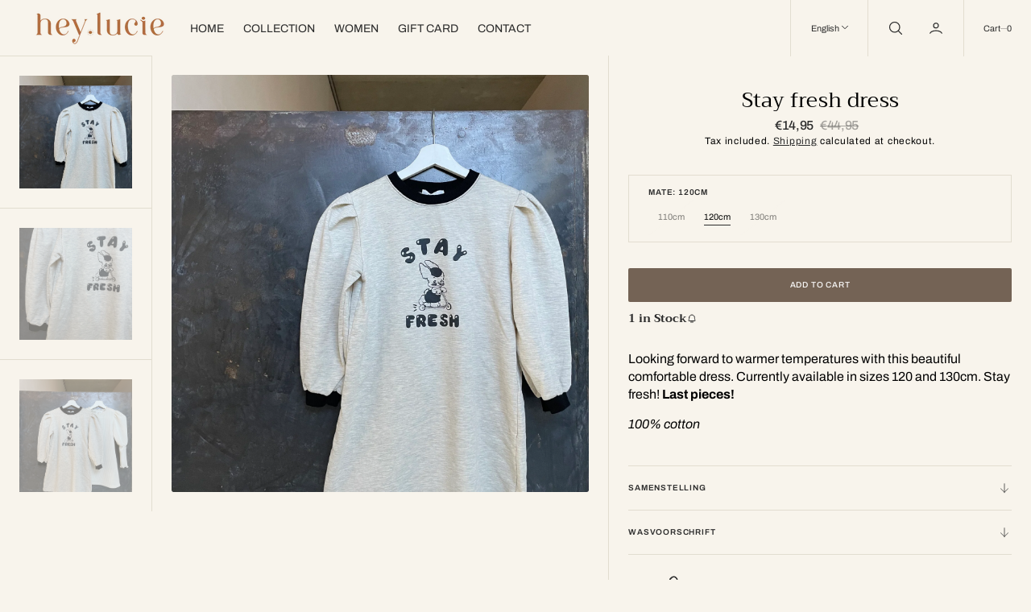

--- FILE ---
content_type: text/html; charset=utf-8
request_url: https://heylucie.be/en/products/kleedje-stay-fresh
body_size: 34247
content:
<!doctype html>
<html
	class="no-js"
	data-scheme="light"
	lang="en"
	dir="ltr"
>
	<head>
		<meta charset="utf-8">
		<meta http-equiv="X-UA-Compatible" content="IE=edge">
		<meta name="viewport" content="width=device-width,initial-scale=1">
		<meta name="theme-color" content="">
		<link rel="canonical" href="https://heylucie.be/en/products/kleedje-stay-fresh">
		<link rel="preconnect" href="https://cdn.shopify.com" crossorigin><link
				rel="icon"
				type="image/png"
				href="//heylucie.be/cdn/shop/files/Logo-hey.lucie-secundair-3_32x32.png?v=1742241306"
			><link rel="preconnect" href="https://fonts.shopifycdn.com" crossorigin><title>Stay fresh dress</title>

		
			<meta name="description" content="Looking forward to warmer temperatures with this beautiful comfortable dress. Currently available in sizes 120 and 130cm. Stay fresh! Last pieces! 100% cotton">
		

		

<meta property="og:site_name" content="hey.lucie">
<meta property="og:url" content="https://heylucie.be/en/products/kleedje-stay-fresh">
<meta property="og:title" content="Stay fresh dress">
<meta property="og:type" content="product">
<meta property="og:description" content="Looking forward to warmer temperatures with this beautiful comfortable dress. Currently available in sizes 120 and 130cm. Stay fresh! Last pieces! 100% cotton"><meta property="og:image" content="http://heylucie.be/cdn/shop/products/image_3dfc7a5d-dbd8-405f-98da-4d276c811c58.heic?v=1675864163">
  <meta property="og:image:secure_url" content="https://heylucie.be/cdn/shop/products/image_3dfc7a5d-dbd8-405f-98da-4d276c811c58.heic?v=1675864163">
  <meta property="og:image:width" content="3024">
  <meta property="og:image:height" content="4032"><meta property="og:price:amount" content="14,95">
  <meta property="og:price:currency" content="EUR"><meta name="twitter:card" content="summary_large_image">
<meta name="twitter:title" content="Stay fresh dress">
<meta name="twitter:description" content="Looking forward to warmer temperatures with this beautiful comfortable dress. Currently available in sizes 120 and 130cm. Stay fresh! Last pieces! 100% cotton">


		<script src="//heylucie.be/cdn/shop/t/12/assets/constants.js?v=57430444635880596041751367282" defer="defer"></script>
		<script src="//heylucie.be/cdn/shop/t/12/assets/pubsub.js?v=2921868252632587581751367283" defer="defer"></script>
		<script src="//heylucie.be/cdn/shop/t/12/assets/global.js?v=108144428334616398561751367282" defer="defer"></script><script src="//heylucie.be/cdn/shop/t/12/assets/quick-add.js?v=41699722524568609461751367283" defer="defer"></script>
			<script src="//heylucie.be/cdn/shop/t/12/assets/product-form.js?v=102495761108940121331751367283" defer="defer"></script>
		

		<script>window.performance && window.performance.mark && window.performance.mark('shopify.content_for_header.start');</script><meta name="facebook-domain-verification" content="h790302j06vh4jjnqpiubvtjh2m8h3">
<meta id="shopify-digital-wallet" name="shopify-digital-wallet" content="/61601382457/digital_wallets/dialog">
<meta name="shopify-checkout-api-token" content="b630793f4406f1bd815adfddf960d573">
<meta id="in-context-paypal-metadata" data-shop-id="61601382457" data-venmo-supported="false" data-environment="production" data-locale="en_US" data-paypal-v4="true" data-currency="EUR">
<link rel="alternate" hreflang="x-default" href="https://heylucie.be/products/kleedje-stay-fresh">
<link rel="alternate" hreflang="nl" href="https://heylucie.be/products/kleedje-stay-fresh">
<link rel="alternate" hreflang="en" href="https://heylucie.be/en/products/kleedje-stay-fresh">
<link rel="alternate" hreflang="fr" href="https://heylucie.be/fr/products/kleedje-stay-fresh">
<link rel="alternate" type="application/json+oembed" href="https://heylucie.be/en/products/kleedje-stay-fresh.oembed">
<script async="async" src="/checkouts/internal/preloads.js?locale=en-BE"></script>
<script id="apple-pay-shop-capabilities" type="application/json">{"shopId":61601382457,"countryCode":"BE","currencyCode":"EUR","merchantCapabilities":["supports3DS"],"merchantId":"gid:\/\/shopify\/Shop\/61601382457","merchantName":"hey.lucie","requiredBillingContactFields":["postalAddress","email"],"requiredShippingContactFields":["postalAddress","email"],"shippingType":"shipping","supportedNetworks":["visa","maestro","masterCard"],"total":{"type":"pending","label":"hey.lucie","amount":"1.00"},"shopifyPaymentsEnabled":true,"supportsSubscriptions":true}</script>
<script id="shopify-features" type="application/json">{"accessToken":"b630793f4406f1bd815adfddf960d573","betas":["rich-media-storefront-analytics"],"domain":"heylucie.be","predictiveSearch":true,"shopId":61601382457,"locale":"en"}</script>
<script>var Shopify = Shopify || {};
Shopify.shop = "933179.myshopify.com";
Shopify.locale = "en";
Shopify.currency = {"active":"EUR","rate":"1.0"};
Shopify.country = "BE";
Shopify.theme = {"name":"Bijgewerkte kopie van Nordic","id":184801132891,"schema_name":"Nordic","schema_version":"1.2.2","theme_store_id":2801,"role":"main"};
Shopify.theme.handle = "null";
Shopify.theme.style = {"id":null,"handle":null};
Shopify.cdnHost = "heylucie.be/cdn";
Shopify.routes = Shopify.routes || {};
Shopify.routes.root = "/en/";</script>
<script type="module">!function(o){(o.Shopify=o.Shopify||{}).modules=!0}(window);</script>
<script>!function(o){function n(){var o=[];function n(){o.push(Array.prototype.slice.apply(arguments))}return n.q=o,n}var t=o.Shopify=o.Shopify||{};t.loadFeatures=n(),t.autoloadFeatures=n()}(window);</script>
<script id="shop-js-analytics" type="application/json">{"pageType":"product"}</script>
<script defer="defer" async type="module" src="//heylucie.be/cdn/shopifycloud/shop-js/modules/v2/client.init-shop-cart-sync_BT-GjEfc.en.esm.js"></script>
<script defer="defer" async type="module" src="//heylucie.be/cdn/shopifycloud/shop-js/modules/v2/chunk.common_D58fp_Oc.esm.js"></script>
<script defer="defer" async type="module" src="//heylucie.be/cdn/shopifycloud/shop-js/modules/v2/chunk.modal_xMitdFEc.esm.js"></script>
<script type="module">
  await import("//heylucie.be/cdn/shopifycloud/shop-js/modules/v2/client.init-shop-cart-sync_BT-GjEfc.en.esm.js");
await import("//heylucie.be/cdn/shopifycloud/shop-js/modules/v2/chunk.common_D58fp_Oc.esm.js");
await import("//heylucie.be/cdn/shopifycloud/shop-js/modules/v2/chunk.modal_xMitdFEc.esm.js");

  window.Shopify.SignInWithShop?.initShopCartSync?.({"fedCMEnabled":true,"windoidEnabled":true});

</script>
<script>(function() {
  var isLoaded = false;
  function asyncLoad() {
    if (isLoaded) return;
    isLoaded = true;
    var urls = ["https:\/\/gdprcdn.b-cdn.net\/js\/gdpr_cookie_consent.min.js?shop=933179.myshopify.com"];
    for (var i = 0; i < urls.length; i++) {
      var s = document.createElement('script');
      s.type = 'text/javascript';
      s.async = true;
      s.src = urls[i];
      var x = document.getElementsByTagName('script')[0];
      x.parentNode.insertBefore(s, x);
    }
  };
  if(window.attachEvent) {
    window.attachEvent('onload', asyncLoad);
  } else {
    window.addEventListener('load', asyncLoad, false);
  }
})();</script>
<script id="__st">var __st={"a":61601382457,"offset":3600,"reqid":"a9794915-7d76-49b3-bc1a-bf035ad23411-1769122564","pageurl":"heylucie.be\/en\/products\/kleedje-stay-fresh","u":"414a5ea96717","p":"product","rtyp":"product","rid":6980783538233};</script>
<script>window.ShopifyPaypalV4VisibilityTracking = true;</script>
<script id="captcha-bootstrap">!function(){'use strict';const t='contact',e='account',n='new_comment',o=[[t,t],['blogs',n],['comments',n],[t,'customer']],c=[[e,'customer_login'],[e,'guest_login'],[e,'recover_customer_password'],[e,'create_customer']],r=t=>t.map((([t,e])=>`form[action*='/${t}']:not([data-nocaptcha='true']) input[name='form_type'][value='${e}']`)).join(','),a=t=>()=>t?[...document.querySelectorAll(t)].map((t=>t.form)):[];function s(){const t=[...o],e=r(t);return a(e)}const i='password',u='form_key',d=['recaptcha-v3-token','g-recaptcha-response','h-captcha-response',i],f=()=>{try{return window.sessionStorage}catch{return}},m='__shopify_v',_=t=>t.elements[u];function p(t,e,n=!1){try{const o=window.sessionStorage,c=JSON.parse(o.getItem(e)),{data:r}=function(t){const{data:e,action:n}=t;return t[m]||n?{data:e,action:n}:{data:t,action:n}}(c);for(const[e,n]of Object.entries(r))t.elements[e]&&(t.elements[e].value=n);n&&o.removeItem(e)}catch(o){console.error('form repopulation failed',{error:o})}}const l='form_type',E='cptcha';function T(t){t.dataset[E]=!0}const w=window,h=w.document,L='Shopify',v='ce_forms',y='captcha';let A=!1;((t,e)=>{const n=(g='f06e6c50-85a8-45c8-87d0-21a2b65856fe',I='https://cdn.shopify.com/shopifycloud/storefront-forms-hcaptcha/ce_storefront_forms_captcha_hcaptcha.v1.5.2.iife.js',D={infoText:'Protected by hCaptcha',privacyText:'Privacy',termsText:'Terms'},(t,e,n)=>{const o=w[L][v],c=o.bindForm;if(c)return c(t,g,e,D).then(n);var r;o.q.push([[t,g,e,D],n]),r=I,A||(h.body.append(Object.assign(h.createElement('script'),{id:'captcha-provider',async:!0,src:r})),A=!0)});var g,I,D;w[L]=w[L]||{},w[L][v]=w[L][v]||{},w[L][v].q=[],w[L][y]=w[L][y]||{},w[L][y].protect=function(t,e){n(t,void 0,e),T(t)},Object.freeze(w[L][y]),function(t,e,n,w,h,L){const[v,y,A,g]=function(t,e,n){const i=e?o:[],u=t?c:[],d=[...i,...u],f=r(d),m=r(i),_=r(d.filter((([t,e])=>n.includes(e))));return[a(f),a(m),a(_),s()]}(w,h,L),I=t=>{const e=t.target;return e instanceof HTMLFormElement?e:e&&e.form},D=t=>v().includes(t);t.addEventListener('submit',(t=>{const e=I(t);if(!e)return;const n=D(e)&&!e.dataset.hcaptchaBound&&!e.dataset.recaptchaBound,o=_(e),c=g().includes(e)&&(!o||!o.value);(n||c)&&t.preventDefault(),c&&!n&&(function(t){try{if(!f())return;!function(t){const e=f();if(!e)return;const n=_(t);if(!n)return;const o=n.value;o&&e.removeItem(o)}(t);const e=Array.from(Array(32),(()=>Math.random().toString(36)[2])).join('');!function(t,e){_(t)||t.append(Object.assign(document.createElement('input'),{type:'hidden',name:u})),t.elements[u].value=e}(t,e),function(t,e){const n=f();if(!n)return;const o=[...t.querySelectorAll(`input[type='${i}']`)].map((({name:t})=>t)),c=[...d,...o],r={};for(const[a,s]of new FormData(t).entries())c.includes(a)||(r[a]=s);n.setItem(e,JSON.stringify({[m]:1,action:t.action,data:r}))}(t,e)}catch(e){console.error('failed to persist form',e)}}(e),e.submit())}));const S=(t,e)=>{t&&!t.dataset[E]&&(n(t,e.some((e=>e===t))),T(t))};for(const o of['focusin','change'])t.addEventListener(o,(t=>{const e=I(t);D(e)&&S(e,y())}));const B=e.get('form_key'),M=e.get(l),P=B&&M;t.addEventListener('DOMContentLoaded',(()=>{const t=y();if(P)for(const e of t)e.elements[l].value===M&&p(e,B);[...new Set([...A(),...v().filter((t=>'true'===t.dataset.shopifyCaptcha))])].forEach((e=>S(e,t)))}))}(h,new URLSearchParams(w.location.search),n,t,e,['guest_login'])})(!0,!0)}();</script>
<script integrity="sha256-4kQ18oKyAcykRKYeNunJcIwy7WH5gtpwJnB7kiuLZ1E=" data-source-attribution="shopify.loadfeatures" defer="defer" src="//heylucie.be/cdn/shopifycloud/storefront/assets/storefront/load_feature-a0a9edcb.js" crossorigin="anonymous"></script>
<script data-source-attribution="shopify.dynamic_checkout.dynamic.init">var Shopify=Shopify||{};Shopify.PaymentButton=Shopify.PaymentButton||{isStorefrontPortableWallets:!0,init:function(){window.Shopify.PaymentButton.init=function(){};var t=document.createElement("script");t.src="https://heylucie.be/cdn/shopifycloud/portable-wallets/latest/portable-wallets.en.js",t.type="module",document.head.appendChild(t)}};
</script>
<script data-source-attribution="shopify.dynamic_checkout.buyer_consent">
  function portableWalletsHideBuyerConsent(e){var t=document.getElementById("shopify-buyer-consent"),n=document.getElementById("shopify-subscription-policy-button");t&&n&&(t.classList.add("hidden"),t.setAttribute("aria-hidden","true"),n.removeEventListener("click",e))}function portableWalletsShowBuyerConsent(e){var t=document.getElementById("shopify-buyer-consent"),n=document.getElementById("shopify-subscription-policy-button");t&&n&&(t.classList.remove("hidden"),t.removeAttribute("aria-hidden"),n.addEventListener("click",e))}window.Shopify?.PaymentButton&&(window.Shopify.PaymentButton.hideBuyerConsent=portableWalletsHideBuyerConsent,window.Shopify.PaymentButton.showBuyerConsent=portableWalletsShowBuyerConsent);
</script>
<script data-source-attribution="shopify.dynamic_checkout.cart.bootstrap">document.addEventListener("DOMContentLoaded",(function(){function t(){return document.querySelector("shopify-accelerated-checkout-cart, shopify-accelerated-checkout")}if(t())Shopify.PaymentButton.init();else{new MutationObserver((function(e,n){t()&&(Shopify.PaymentButton.init(),n.disconnect())})).observe(document.body,{childList:!0,subtree:!0})}}));
</script>
<link id="shopify-accelerated-checkout-styles" rel="stylesheet" media="screen" href="https://heylucie.be/cdn/shopifycloud/portable-wallets/latest/accelerated-checkout-backwards-compat.css" crossorigin="anonymous">
<style id="shopify-accelerated-checkout-cart">
        #shopify-buyer-consent {
  margin-top: 1em;
  display: inline-block;
  width: 100%;
}

#shopify-buyer-consent.hidden {
  display: none;
}

#shopify-subscription-policy-button {
  background: none;
  border: none;
  padding: 0;
  text-decoration: underline;
  font-size: inherit;
  cursor: pointer;
}

#shopify-subscription-policy-button::before {
  box-shadow: none;
}

      </style>
<script id="sections-script" data-sections="main-product,product-recommendations,header,footer" defer="defer" src="//heylucie.be/cdn/shop/t/12/compiled_assets/scripts.js?v=2188"></script>
<script>window.performance && window.performance.mark && window.performance.mark('shopify.content_for_header.end');</script>
		
		

<style data-shopify>
	@font-face {
  font-family: Archivo;
  font-weight: 400;
  font-style: normal;
  font-display: swap;
  src: url("//heylucie.be/cdn/fonts/archivo/archivo_n4.dc8d917cc69af0a65ae04d01fd8eeab28a3573c9.woff2") format("woff2"),
       url("//heylucie.be/cdn/fonts/archivo/archivo_n4.bd6b9c34fdb81d7646836be8065ce3c80a2cc984.woff") format("woff");
}

	@font-face {
  font-family: Trirong;
  font-weight: 400;
  font-style: normal;
  font-display: swap;
  src: url("//heylucie.be/cdn/fonts/trirong/trirong_n4.46b40419aaa69bf77077c3108d75dad5a0318d4b.woff2") format("woff2"),
       url("//heylucie.be/cdn/fonts/trirong/trirong_n4.97753898e63cd7e164ad614681eba2c7fe577190.woff") format("woff");
}

	@font-face {
  font-family: Archivo;
  font-weight: 500;
  font-style: normal;
  font-display: swap;
  src: url("//heylucie.be/cdn/fonts/archivo/archivo_n5.272841b6d6b831864f7fecfa55541752bb399511.woff2") format("woff2"),
       url("//heylucie.be/cdn/fonts/archivo/archivo_n5.27fb58a71a175084eb68e15500549a69fe15738e.woff") format("woff");
}

	@font-face {
  font-family: Trirong;
  font-weight: 700;
  font-style: normal;
  font-display: swap;
  src: url("//heylucie.be/cdn/fonts/trirong/trirong_n7.a33ed6536f9a7c6d7a9d0b52e1e13fd44f544eff.woff2") format("woff2"),
       url("//heylucie.be/cdn/fonts/trirong/trirong_n7.cdb88d0f8e5c427b393745c8cdeb8bc085cbacff.woff") format("woff");
}

	@font-face {
  font-family: Archivo;
  font-weight: 600;
  font-style: normal;
  font-display: swap;
  src: url("//heylucie.be/cdn/fonts/archivo/archivo_n6.06ce7cb3e84f9557d04c35761e39e39ea101fb19.woff2") format("woff2"),
       url("//heylucie.be/cdn/fonts/archivo/archivo_n6.5dd16bc207dfc6d25ca8472d89387d828f610453.woff") format("woff");
}

	@font-face {
  font-family: Archivo;
  font-weight: 600;
  font-style: normal;
  font-display: swap;
  src: url("//heylucie.be/cdn/fonts/archivo/archivo_n6.06ce7cb3e84f9557d04c35761e39e39ea101fb19.woff2") format("woff2"),
       url("//heylucie.be/cdn/fonts/archivo/archivo_n6.5dd16bc207dfc6d25ca8472d89387d828f610453.woff") format("woff");
}

	@font-face {
  font-family: Trirong;
  font-weight: 700;
  font-style: normal;
  font-display: swap;
  src: url("//heylucie.be/cdn/fonts/trirong/trirong_n7.a33ed6536f9a7c6d7a9d0b52e1e13fd44f544eff.woff2") format("woff2"),
       url("//heylucie.be/cdn/fonts/trirong/trirong_n7.cdb88d0f8e5c427b393745c8cdeb8bc085cbacff.woff") format("woff");
}

	@font-face {
  font-family: Archivo;
  font-weight: 400;
  font-style: normal;
  font-display: swap;
  src: url("//heylucie.be/cdn/fonts/archivo/archivo_n4.dc8d917cc69af0a65ae04d01fd8eeab28a3573c9.woff2") format("woff2"),
       url("//heylucie.be/cdn/fonts/archivo/archivo_n4.bd6b9c34fdb81d7646836be8065ce3c80a2cc984.woff") format("woff");
}

	@font-face {
  font-family: Archivo;
  font-weight: 600;
  font-style: normal;
  font-display: swap;
  src: url("//heylucie.be/cdn/fonts/archivo/archivo_n6.06ce7cb3e84f9557d04c35761e39e39ea101fb19.woff2") format("woff2"),
       url("//heylucie.be/cdn/fonts/archivo/archivo_n6.5dd16bc207dfc6d25ca8472d89387d828f610453.woff") format("woff");
}

	
	
	@font-face {
  font-family: Archivo;
  font-weight: 300;
  font-style: normal;
  font-display: swap;
  src: url("//heylucie.be/cdn/fonts/archivo/archivo_n3.e41bf5e25d9efc4add39f7a7e0066e680b0bb437.woff2") format("woff2"),
       url("//heylucie.be/cdn/fonts/archivo/archivo_n3.97e202b300ff112a37bcdb6c4be2c4363973bc6f.woff") format("woff");
}

	@font-face {
  font-family: Archivo;
  font-weight: 400;
  font-style: normal;
  font-display: swap;
  src: url("//heylucie.be/cdn/fonts/archivo/archivo_n4.dc8d917cc69af0a65ae04d01fd8eeab28a3573c9.woff2") format("woff2"),
       url("//heylucie.be/cdn/fonts/archivo/archivo_n4.bd6b9c34fdb81d7646836be8065ce3c80a2cc984.woff") format("woff");
}

	@font-face {
  font-family: Archivo;
  font-weight: 500;
  font-style: normal;
  font-display: swap;
  src: url("//heylucie.be/cdn/fonts/archivo/archivo_n5.272841b6d6b831864f7fecfa55541752bb399511.woff2") format("woff2"),
       url("//heylucie.be/cdn/fonts/archivo/archivo_n5.27fb58a71a175084eb68e15500549a69fe15738e.woff") format("woff");
}

	@font-face {
  font-family: Archivo;
  font-weight: 700;
  font-style: normal;
  font-display: swap;
  src: url("//heylucie.be/cdn/fonts/archivo/archivo_n7.651b020b3543640c100112be6f1c1b8e816c7f13.woff2") format("woff2"),
       url("//heylucie.be/cdn/fonts/archivo/archivo_n7.7e9106d320e6594976a7dcb57957f3e712e83c96.woff") format("woff");
}

	@font-face {
  font-family: Trirong;
  font-weight: 700;
  font-style: normal;
  font-display: swap;
  src: url("//heylucie.be/cdn/fonts/trirong/trirong_n7.a33ed6536f9a7c6d7a9d0b52e1e13fd44f544eff.woff2") format("woff2"),
       url("//heylucie.be/cdn/fonts/trirong/trirong_n7.cdb88d0f8e5c427b393745c8cdeb8bc085cbacff.woff") format("woff");
}

	@font-face {
  font-family: Archivo;
  font-weight: 400;
  font-style: italic;
  font-display: swap;
  src: url("//heylucie.be/cdn/fonts/archivo/archivo_i4.37d8c4e02dc4f8e8b559f47082eb24a5c48c2908.woff2") format("woff2"),
       url("//heylucie.be/cdn/fonts/archivo/archivo_i4.839d35d75c605237591e73815270f86ab696602c.woff") format("woff");
}

	@font-face {
  font-family: Trirong;
  font-weight: 400;
  font-style: italic;
  font-display: swap;
  src: url("//heylucie.be/cdn/fonts/trirong/trirong_i4.e8fb1b74a83a452c3d16f162180a83bc0894e8aa.woff2") format("woff2"),
       url("//heylucie.be/cdn/fonts/trirong/trirong_i4.2148544c556c13305d638bd776b71d589f726b3e.woff") format("woff");
}

	@font-face {
  font-family: Archivo;
  font-weight: 700;
  font-style: italic;
  font-display: swap;
  src: url("//heylucie.be/cdn/fonts/archivo/archivo_i7.3dc798c6f261b8341dd97dd5c78d97d457c63517.woff2") format("woff2"),
       url("//heylucie.be/cdn/fonts/archivo/archivo_i7.3b65e9d326e7379bd5f15bcb927c5d533d950ff6.woff") format("woff");
}


	
		:root,
		[data-scheme=light] .color-background-1 {
			--color-background: 248,244,236;
--color-background-secondary: 242,238,227;

	--gradient-background: #f8f4ec;

--color-foreground: 43, 43, 43;
--color-foreground-secondary: 107, 107, 107;
--color-foreground-title: 0, 0, 0;
--menu-shadow-color: var(--color-foreground);
--color-button-text: 255, 255, 255;
--color-button-text-hover: 255, 255, 255;
--color-button: 116, 99, 85;
--color-button-hover: 43, 43, 43;

--color-button-secondary: 235, 230, 215;
--color-button-secondary-hover: 224, 221, 210;
--color-button-secondary-text: 116, 99, 85;
--color-button-secondary-text-hover: 116, 99, 85;

--color-button-tertiary-text: 116, 99, 85;
--color-button-tertiary-text-hover: 43, 43, 43;



--color-overlay: 0, 0, 0;
--color-border-input: 242, 238, 227;
--color-border-input-hover: 240, 236, 223;
--color-background-input: 242, 238, 227;
--color-background-input-hover: 240, 236, 223;
--color-border: 226, 221, 208;
--color-accent: 116, 99, 85;

--color-badge-text: 43, 43, 43;
--color-badge-background: 248, 244, 236;
--color-blog-slider-heading-hover : var(--color-button-hover);

--color-badge-sale-background: 6, 6, 6;
--color-badge-sale-text: 253, 253, 253;
--color-badge-soldout-background: 6, 6, 6;
--color-badge-soldout-text: 204, 204, 204;
--color-badge-custom-background: 253, 253, 253;
--color-badge-custom-text: 6, 6, 6;
		}
		@media (prefers-color-scheme: light) {
			:root,
			[data-scheme=auto] .color-background-1 {
				--color-background: 248,244,236;
--color-background-secondary: 242,238,227;

	--gradient-background: #f8f4ec;

--color-foreground: 43, 43, 43;
--color-foreground-secondary: 107, 107, 107;
--color-foreground-title: 0, 0, 0;
--menu-shadow-color: var(--color-foreground);
--color-button-text: 255, 255, 255;
--color-button-text-hover: 255, 255, 255;
--color-button: 116, 99, 85;
--color-button-hover: 43, 43, 43;

--color-button-secondary: 235, 230, 215;
--color-button-secondary-hover: 224, 221, 210;
--color-button-secondary-text: 116, 99, 85;
--color-button-secondary-text-hover: 116, 99, 85;

--color-button-tertiary-text: 116, 99, 85;
--color-button-tertiary-text-hover: 43, 43, 43;



--color-overlay: 0, 0, 0;
--color-border-input: 242, 238, 227;
--color-border-input-hover: 240, 236, 223;
--color-background-input: 242, 238, 227;
--color-background-input-hover: 240, 236, 223;
--color-border: 226, 221, 208;
--color-accent: 116, 99, 85;

--color-badge-text: 43, 43, 43;
--color-badge-background: 248, 244, 236;
--color-blog-slider-heading-hover : var(--color-button-hover);

--color-badge-sale-background: 6, 6, 6;
--color-badge-sale-text: 253, 253, 253;
--color-badge-soldout-background: 6, 6, 6;
--color-badge-soldout-text: 204, 204, 204;
--color-badge-custom-background: 253, 253, 253;
--color-badge-custom-text: 6, 6, 6;
			}
		}
		[data-scheme=dark],
			.color-inverse,
		[data-scheme=dark] .color-background-1 {
			
	--color-background: 30, 30, 30;
	--color-background-secondary: 16, 16, 16;
	--color-border-input: 44, 44, 44;
	--color-border-input-hover: 48, 48, 48;
	--color-background-input: 44, 44, 44;
	--color-background-input-hover: 48, 48, 48;


	--gradient-background: rgb(var(--color-background));

--color-blog-slider-heading-hover: 203, 211, 218;
--color-overlay: 31, 31, 31;
--color-foreground: 255, 255, 255;
--color-foreground-secondary: 255, 255, 255;
--color-foreground-title: 255, 255, 255;
--color-border: 53, 53, 53;
--color-link: 229, 229, 229;
--alpha-link: 0.5;
--color-button: 10, 10, 10;
--color-button-hover: 15, 15, 15;
--color-button-text: 255, 255, 255;
--color-button-text-hover: 255, 255, 255;
--color-button-secondary: 60, 60, 60;
--color-button-secondary-hover: 65, 65, 65;
--color-button-secondary-text: 255, 255, 255;
--color-button-secondary-text-hover: 255, 255, 255;
--color-button-tertiary: 15, 15, 15;
--color-button-tertiary-hover: 20, 20, 20;
--color-button-tertiary-text: 255, 255, 255;
--color-button-tertiary-text-hover: 255, 255, 255;
--alpha-button-background: 1;
--alpha-button-border: 1;
--color-social: 255, 255, 255;
--color-placeholder-input: 255, 255, 255;
--color-card-price-new: 229, 229, 229;
--color-card-price-old: 169, 169, 169;
--color-error-background: 0, 0, 0;
--color-title-text: 255, 255, 255;
--color-accent : 180, 180, 180;
--menu-shadow-color: 0,0,0;
--menu-shadow-alpha: 0.3;
--swiper-navigation-color: rgb(var(--color-foreground));
--swiper-pagination-color : rgb(var(--color-foreground));
		}
		@media (prefers-color-scheme: dark) {
			[data-scheme=auto],
			[data-scheme=auto] .color-background-1 {
				
	--color-background: 30, 30, 30;
	--color-background-secondary: 16, 16, 16;
	--color-border-input: 44, 44, 44;
	--color-border-input-hover: 48, 48, 48;
	--color-background-input: 44, 44, 44;
	--color-background-input-hover: 48, 48, 48;


	--gradient-background: rgb(var(--color-background));

--color-blog-slider-heading-hover: 203, 211, 218;
--color-overlay: 31, 31, 31;
--color-foreground: 255, 255, 255;
--color-foreground-secondary: 255, 255, 255;
--color-foreground-title: 255, 255, 255;
--color-border: 53, 53, 53;
--color-link: 229, 229, 229;
--alpha-link: 0.5;
--color-button: 10, 10, 10;
--color-button-hover: 15, 15, 15;
--color-button-text: 255, 255, 255;
--color-button-text-hover: 255, 255, 255;
--color-button-secondary: 60, 60, 60;
--color-button-secondary-hover: 65, 65, 65;
--color-button-secondary-text: 255, 255, 255;
--color-button-secondary-text-hover: 255, 255, 255;
--color-button-tertiary: 15, 15, 15;
--color-button-tertiary-hover: 20, 20, 20;
--color-button-tertiary-text: 255, 255, 255;
--color-button-tertiary-text-hover: 255, 255, 255;
--alpha-button-background: 1;
--alpha-button-border: 1;
--color-social: 255, 255, 255;
--color-placeholder-input: 255, 255, 255;
--color-card-price-new: 229, 229, 229;
--color-card-price-old: 169, 169, 169;
--color-error-background: 0, 0, 0;
--color-title-text: 255, 255, 255;
--color-accent : 180, 180, 180;
--menu-shadow-color: 0,0,0;
--menu-shadow-alpha: 0.3;
--swiper-navigation-color: rgb(var(--color-foreground));
--swiper-pagination-color : rgb(var(--color-foreground));
			}
		}

	
		
		[data-scheme=light] .color-background-2 {
			--color-background: 0,0,0;
--color-background-secondary: 0,0,0;

	--gradient-background: #000000;

--color-foreground: 255, 255, 255;
--color-foreground-secondary: 255, 255, 255;
--color-foreground-title: 255, 255, 255;
--menu-shadow-color: var(--color-foreground);
--color-button-text: 255, 255, 255;
--color-button-text-hover: 255, 255, 255;
--color-button: 116, 99, 85;
--color-button-hover: 43, 43, 43;

--color-button-secondary: 235, 230, 215;
--color-button-secondary-hover: 255, 255, 255;
--color-button-secondary-text: 116, 99, 85;
--color-button-secondary-text-hover: 116, 99, 85;

--color-button-tertiary-text: 255, 255, 255;
--color-button-tertiary-text-hover: 244, 244, 244;



--color-overlay: 0, 0, 0;
--color-border-input: 255, 255, 255;
--color-border-input-hover: 255, 255, 255;
--color-background-input: 255, 255, 255;
--color-background-input-hover: 251, 251, 251;
--color-border: 226, 221, 208;
--color-accent: 17, 50, 75;

--color-badge-text: 14, 40, 60;
--color-badge-background: 242, 244, 244;
--color-blog-slider-heading-hover : var(--color-button-hover);

--color-badge-sale-background: 6, 6, 6;
--color-badge-sale-text: 253, 253, 253;
--color-badge-soldout-background: 6, 6, 6;
--color-badge-soldout-text: 204, 204, 204;
--color-badge-custom-background: 253, 253, 253;
--color-badge-custom-text: 6, 6, 6;
		}
		@media (prefers-color-scheme: light) {
			
			[data-scheme=auto] .color-background-2 {
				--color-background: 0,0,0;
--color-background-secondary: 0,0,0;

	--gradient-background: #000000;

--color-foreground: 255, 255, 255;
--color-foreground-secondary: 255, 255, 255;
--color-foreground-title: 255, 255, 255;
--menu-shadow-color: var(--color-foreground);
--color-button-text: 255, 255, 255;
--color-button-text-hover: 255, 255, 255;
--color-button: 116, 99, 85;
--color-button-hover: 43, 43, 43;

--color-button-secondary: 235, 230, 215;
--color-button-secondary-hover: 255, 255, 255;
--color-button-secondary-text: 116, 99, 85;
--color-button-secondary-text-hover: 116, 99, 85;

--color-button-tertiary-text: 255, 255, 255;
--color-button-tertiary-text-hover: 244, 244, 244;



--color-overlay: 0, 0, 0;
--color-border-input: 255, 255, 255;
--color-border-input-hover: 255, 255, 255;
--color-background-input: 255, 255, 255;
--color-background-input-hover: 251, 251, 251;
--color-border: 226, 221, 208;
--color-accent: 17, 50, 75;

--color-badge-text: 14, 40, 60;
--color-badge-background: 242, 244, 244;
--color-blog-slider-heading-hover : var(--color-button-hover);

--color-badge-sale-background: 6, 6, 6;
--color-badge-sale-text: 253, 253, 253;
--color-badge-soldout-background: 6, 6, 6;
--color-badge-soldout-text: 204, 204, 204;
--color-badge-custom-background: 253, 253, 253;
--color-badge-custom-text: 6, 6, 6;
			}
		}
		
		[data-scheme=dark] .color-background-2 {
			
--color-background: 44, 44, 44;
--color-background-secondary: 31, 31, 31;
--color-border-input: 35, 35, 35;
--color-border-input-hover: 37, 37, 37;
--color-background-input: 35, 35, 35;
--color-background-input-hover:  37, 37, 37;


	--gradient-background: rgb(var(--color-background));

--color-blog-slider-heading-hover: 203, 211, 218;
--color-overlay: 31, 31, 31;
--color-foreground: 255, 255, 255;
--color-foreground-secondary: 255, 255, 255;
--color-foreground-title: 255, 255, 255;
--color-border: 53, 53, 53;
--color-link: 229, 229, 229;
--alpha-link: 0.5;
--color-button: 10, 10, 10;
--color-button-hover: 15, 15, 15;
--color-button-text: 255, 255, 255;
--color-button-text-hover: 255, 255, 255;
--color-button-secondary: 60, 60, 60;
--color-button-secondary-hover: 65, 65, 65;
--color-button-secondary-text: 255, 255, 255;
--color-button-secondary-text-hover: 255, 255, 255;
--color-button-tertiary: 15, 15, 15;
--color-button-tertiary-hover: 20, 20, 20;
--color-button-tertiary-text: 255, 255, 255;
--color-button-tertiary-text-hover: 255, 255, 255;
--alpha-button-background: 1;
--alpha-button-border: 1;
--color-social: 255, 255, 255;
--color-placeholder-input: 255, 255, 255;
--color-card-price-new: 229, 229, 229;
--color-card-price-old: 169, 169, 169;
--color-error-background: 0, 0, 0;
--color-title-text: 255, 255, 255;
--color-accent : 180, 180, 180;
--menu-shadow-color: 0,0,0;
--menu-shadow-alpha: 0.3;
--swiper-navigation-color: rgb(var(--color-foreground));
--swiper-pagination-color : rgb(var(--color-foreground));
		}
		@media (prefers-color-scheme: dark) {
			
			[data-scheme=auto] .color-background-2 {
				
--color-background: 44, 44, 44;
--color-background-secondary: 31, 31, 31;
--color-border-input: 35, 35, 35;
--color-border-input-hover: 37, 37, 37;
--color-background-input: 35, 35, 35;
--color-background-input-hover:  37, 37, 37;


	--gradient-background: rgb(var(--color-background));

--color-blog-slider-heading-hover: 203, 211, 218;
--color-overlay: 31, 31, 31;
--color-foreground: 255, 255, 255;
--color-foreground-secondary: 255, 255, 255;
--color-foreground-title: 255, 255, 255;
--color-border: 53, 53, 53;
--color-link: 229, 229, 229;
--alpha-link: 0.5;
--color-button: 10, 10, 10;
--color-button-hover: 15, 15, 15;
--color-button-text: 255, 255, 255;
--color-button-text-hover: 255, 255, 255;
--color-button-secondary: 60, 60, 60;
--color-button-secondary-hover: 65, 65, 65;
--color-button-secondary-text: 255, 255, 255;
--color-button-secondary-text-hover: 255, 255, 255;
--color-button-tertiary: 15, 15, 15;
--color-button-tertiary-hover: 20, 20, 20;
--color-button-tertiary-text: 255, 255, 255;
--color-button-tertiary-text-hover: 255, 255, 255;
--alpha-button-background: 1;
--alpha-button-border: 1;
--color-social: 255, 255, 255;
--color-placeholder-input: 255, 255, 255;
--color-card-price-new: 229, 229, 229;
--color-card-price-old: 169, 169, 169;
--color-error-background: 0, 0, 0;
--color-title-text: 255, 255, 255;
--color-accent : 180, 180, 180;
--menu-shadow-color: 0,0,0;
--menu-shadow-alpha: 0.3;
--swiper-navigation-color: rgb(var(--color-foreground));
--swiper-pagination-color : rgb(var(--color-foreground));
			}
		}

	
		
		[data-scheme=light] .color-background-3 {
			--color-background: 0,0,0;
--color-background-secondary: 0,0,0;

	--gradient-background: #000000;

--color-foreground: 255, 255, 255;
--color-foreground-secondary: 255, 255, 255;
--color-foreground-title: 255, 255, 255;
--menu-shadow-color: var(--color-foreground);
--color-button-text: 255, 255, 255;
--color-button-text-hover: 255, 255, 255;
--color-button: 116, 99, 85;
--color-button-hover: 43, 43, 43;

--color-button-secondary: 235, 230, 215;
--color-button-secondary-hover: 255, 255, 255;
--color-button-secondary-text: 116, 99, 85;
--color-button-secondary-text-hover: 116, 99, 85;

--color-button-tertiary-text: 255, 255, 255;
--color-button-tertiary-text-hover: 244, 244, 244;



--color-overlay: 37, 25, 8;
--color-border-input: 255, 255, 255;
--color-border-input-hover: 255, 255, 255;
--color-background-input: 255, 255, 255;
--color-background-input-hover: 251, 251, 251;
--color-border: 226, 221, 208;
--color-accent: 17, 50, 75;

--color-badge-text: 14, 40, 60;
--color-badge-background: 242, 244, 244;
--color-blog-slider-heading-hover : var(--color-button-hover);

--color-badge-sale-background: 6, 6, 6;
--color-badge-sale-text: 253, 253, 253;
--color-badge-soldout-background: 6, 6, 6;
--color-badge-soldout-text: 204, 204, 204;
--color-badge-custom-background: 253, 253, 253;
--color-badge-custom-text: 6, 6, 6;
		}
		@media (prefers-color-scheme: light) {
			
			[data-scheme=auto] .color-background-3 {
				--color-background: 0,0,0;
--color-background-secondary: 0,0,0;

	--gradient-background: #000000;

--color-foreground: 255, 255, 255;
--color-foreground-secondary: 255, 255, 255;
--color-foreground-title: 255, 255, 255;
--menu-shadow-color: var(--color-foreground);
--color-button-text: 255, 255, 255;
--color-button-text-hover: 255, 255, 255;
--color-button: 116, 99, 85;
--color-button-hover: 43, 43, 43;

--color-button-secondary: 235, 230, 215;
--color-button-secondary-hover: 255, 255, 255;
--color-button-secondary-text: 116, 99, 85;
--color-button-secondary-text-hover: 116, 99, 85;

--color-button-tertiary-text: 255, 255, 255;
--color-button-tertiary-text-hover: 244, 244, 244;



--color-overlay: 37, 25, 8;
--color-border-input: 255, 255, 255;
--color-border-input-hover: 255, 255, 255;
--color-background-input: 255, 255, 255;
--color-background-input-hover: 251, 251, 251;
--color-border: 226, 221, 208;
--color-accent: 17, 50, 75;

--color-badge-text: 14, 40, 60;
--color-badge-background: 242, 244, 244;
--color-blog-slider-heading-hover : var(--color-button-hover);

--color-badge-sale-background: 6, 6, 6;
--color-badge-sale-text: 253, 253, 253;
--color-badge-soldout-background: 6, 6, 6;
--color-badge-soldout-text: 204, 204, 204;
--color-badge-custom-background: 253, 253, 253;
--color-badge-custom-text: 6, 6, 6;
			}
		}
		
		[data-scheme=dark] .color-background-3 {
			
--color-background: 44, 44, 44;
--color-background-secondary: 31, 31, 31;
--color-border-input: 35, 35, 35;
--color-border-input-hover: 37, 37, 37;
--color-background-input: 35, 35, 35;
--color-background-input-hover:  37, 37, 37;


	--gradient-background: rgb(var(--color-background));

--color-blog-slider-heading-hover: 203, 211, 218;
--color-overlay: 31, 31, 31;
--color-foreground: 255, 255, 255;
--color-foreground-secondary: 255, 255, 255;
--color-foreground-title: 255, 255, 255;
--color-border: 53, 53, 53;
--color-link: 229, 229, 229;
--alpha-link: 0.5;
--color-button: 10, 10, 10;
--color-button-hover: 15, 15, 15;
--color-button-text: 255, 255, 255;
--color-button-text-hover: 255, 255, 255;
--color-button-secondary: 60, 60, 60;
--color-button-secondary-hover: 65, 65, 65;
--color-button-secondary-text: 255, 255, 255;
--color-button-secondary-text-hover: 255, 255, 255;
--color-button-tertiary: 15, 15, 15;
--color-button-tertiary-hover: 20, 20, 20;
--color-button-tertiary-text: 255, 255, 255;
--color-button-tertiary-text-hover: 255, 255, 255;
--alpha-button-background: 1;
--alpha-button-border: 1;
--color-social: 255, 255, 255;
--color-placeholder-input: 255, 255, 255;
--color-card-price-new: 229, 229, 229;
--color-card-price-old: 169, 169, 169;
--color-error-background: 0, 0, 0;
--color-title-text: 255, 255, 255;
--color-accent : 180, 180, 180;
--menu-shadow-color: 0,0,0;
--menu-shadow-alpha: 0.3;
--swiper-navigation-color: rgb(var(--color-foreground));
--swiper-pagination-color : rgb(var(--color-foreground));
		}
		@media (prefers-color-scheme: dark) {
			
			[data-scheme=auto] .color-background-3 {
				
--color-background: 44, 44, 44;
--color-background-secondary: 31, 31, 31;
--color-border-input: 35, 35, 35;
--color-border-input-hover: 37, 37, 37;
--color-background-input: 35, 35, 35;
--color-background-input-hover:  37, 37, 37;


	--gradient-background: rgb(var(--color-background));

--color-blog-slider-heading-hover: 203, 211, 218;
--color-overlay: 31, 31, 31;
--color-foreground: 255, 255, 255;
--color-foreground-secondary: 255, 255, 255;
--color-foreground-title: 255, 255, 255;
--color-border: 53, 53, 53;
--color-link: 229, 229, 229;
--alpha-link: 0.5;
--color-button: 10, 10, 10;
--color-button-hover: 15, 15, 15;
--color-button-text: 255, 255, 255;
--color-button-text-hover: 255, 255, 255;
--color-button-secondary: 60, 60, 60;
--color-button-secondary-hover: 65, 65, 65;
--color-button-secondary-text: 255, 255, 255;
--color-button-secondary-text-hover: 255, 255, 255;
--color-button-tertiary: 15, 15, 15;
--color-button-tertiary-hover: 20, 20, 20;
--color-button-tertiary-text: 255, 255, 255;
--color-button-tertiary-text-hover: 255, 255, 255;
--alpha-button-background: 1;
--alpha-button-border: 1;
--color-social: 255, 255, 255;
--color-placeholder-input: 255, 255, 255;
--color-card-price-new: 229, 229, 229;
--color-card-price-old: 169, 169, 169;
--color-error-background: 0, 0, 0;
--color-title-text: 255, 255, 255;
--color-accent : 180, 180, 180;
--menu-shadow-color: 0,0,0;
--menu-shadow-alpha: 0.3;
--swiper-navigation-color: rgb(var(--color-foreground));
--swiper-pagination-color : rgb(var(--color-foreground));
			}
		}

	
		
		[data-scheme=light] .color-scheme-83468bad-68f2-418d-a835-561c6833ea82 {
			--color-background: 248,244,236;
--color-background-secondary: 242,238,227;

	--gradient-background: #f8f4ec;

--color-foreground: 43, 43, 43;
--color-foreground-secondary: 107, 107, 107;
--color-foreground-title: 43, 43, 43;
--menu-shadow-color: var(--color-foreground);
--color-button-text: 255, 255, 255;
--color-button-text-hover: 255, 255, 255;
--color-button: 116, 99, 85;
--color-button-hover: 43, 43, 43;

--color-button-secondary: 235, 230, 215;
--color-button-secondary-hover: 224, 221, 210;
--color-button-secondary-text: 107, 107, 107;
--color-button-secondary-text-hover: 113, 49, 65;

--color-button-tertiary-text: 107, 107, 107;
--color-button-tertiary-text-hover: 43, 43, 43;



--color-overlay: 0, 0, 0;
--color-border-input: 242, 238, 227;
--color-border-input-hover: 240, 236, 223;
--color-background-input: 242, 238, 227;
--color-background-input-hover: 240, 236, 223;
--color-border: 226, 221, 208;
--color-accent: 116, 99, 85;

--color-badge-text: 43, 43, 43;
--color-badge-background: 248, 244, 236;
--color-blog-slider-heading-hover : var(--color-button-hover);

--color-badge-sale-background: 6, 6, 6;
--color-badge-sale-text: 253, 253, 253;
--color-badge-soldout-background: 6, 6, 6;
--color-badge-soldout-text: 204, 204, 204;
--color-badge-custom-background: 253, 253, 253;
--color-badge-custom-text: 6, 6, 6;
		}
		@media (prefers-color-scheme: light) {
			
			[data-scheme=auto] .color-scheme-83468bad-68f2-418d-a835-561c6833ea82 {
				--color-background: 248,244,236;
--color-background-secondary: 242,238,227;

	--gradient-background: #f8f4ec;

--color-foreground: 43, 43, 43;
--color-foreground-secondary: 107, 107, 107;
--color-foreground-title: 43, 43, 43;
--menu-shadow-color: var(--color-foreground);
--color-button-text: 255, 255, 255;
--color-button-text-hover: 255, 255, 255;
--color-button: 116, 99, 85;
--color-button-hover: 43, 43, 43;

--color-button-secondary: 235, 230, 215;
--color-button-secondary-hover: 224, 221, 210;
--color-button-secondary-text: 107, 107, 107;
--color-button-secondary-text-hover: 113, 49, 65;

--color-button-tertiary-text: 107, 107, 107;
--color-button-tertiary-text-hover: 43, 43, 43;



--color-overlay: 0, 0, 0;
--color-border-input: 242, 238, 227;
--color-border-input-hover: 240, 236, 223;
--color-background-input: 242, 238, 227;
--color-background-input-hover: 240, 236, 223;
--color-border: 226, 221, 208;
--color-accent: 116, 99, 85;

--color-badge-text: 43, 43, 43;
--color-badge-background: 248, 244, 236;
--color-blog-slider-heading-hover : var(--color-button-hover);

--color-badge-sale-background: 6, 6, 6;
--color-badge-sale-text: 253, 253, 253;
--color-badge-soldout-background: 6, 6, 6;
--color-badge-soldout-text: 204, 204, 204;
--color-badge-custom-background: 253, 253, 253;
--color-badge-custom-text: 6, 6, 6;
			}
		}
		
		[data-scheme=dark] .color-scheme-83468bad-68f2-418d-a835-561c6833ea82 {
			
--color-background: 44, 44, 44;
--color-background-secondary: 31, 31, 31;
--color-border-input: 35, 35, 35;
--color-border-input-hover: 37, 37, 37;
--color-background-input: 35, 35, 35;
--color-background-input-hover:  37, 37, 37;


	--gradient-background: rgb(var(--color-background));

--color-blog-slider-heading-hover: 203, 211, 218;
--color-overlay: 31, 31, 31;
--color-foreground: 255, 255, 255;
--color-foreground-secondary: 255, 255, 255;
--color-foreground-title: 255, 255, 255;
--color-border: 53, 53, 53;
--color-link: 229, 229, 229;
--alpha-link: 0.5;
--color-button: 10, 10, 10;
--color-button-hover: 15, 15, 15;
--color-button-text: 255, 255, 255;
--color-button-text-hover: 255, 255, 255;
--color-button-secondary: 60, 60, 60;
--color-button-secondary-hover: 65, 65, 65;
--color-button-secondary-text: 255, 255, 255;
--color-button-secondary-text-hover: 255, 255, 255;
--color-button-tertiary: 15, 15, 15;
--color-button-tertiary-hover: 20, 20, 20;
--color-button-tertiary-text: 255, 255, 255;
--color-button-tertiary-text-hover: 255, 255, 255;
--alpha-button-background: 1;
--alpha-button-border: 1;
--color-social: 255, 255, 255;
--color-placeholder-input: 255, 255, 255;
--color-card-price-new: 229, 229, 229;
--color-card-price-old: 169, 169, 169;
--color-error-background: 0, 0, 0;
--color-title-text: 255, 255, 255;
--color-accent : 180, 180, 180;
--menu-shadow-color: 0,0,0;
--menu-shadow-alpha: 0.3;
--swiper-navigation-color: rgb(var(--color-foreground));
--swiper-pagination-color : rgb(var(--color-foreground));
		}
		@media (prefers-color-scheme: dark) {
			
			[data-scheme=auto] .color-scheme-83468bad-68f2-418d-a835-561c6833ea82 {
				
--color-background: 44, 44, 44;
--color-background-secondary: 31, 31, 31;
--color-border-input: 35, 35, 35;
--color-border-input-hover: 37, 37, 37;
--color-background-input: 35, 35, 35;
--color-background-input-hover:  37, 37, 37;


	--gradient-background: rgb(var(--color-background));

--color-blog-slider-heading-hover: 203, 211, 218;
--color-overlay: 31, 31, 31;
--color-foreground: 255, 255, 255;
--color-foreground-secondary: 255, 255, 255;
--color-foreground-title: 255, 255, 255;
--color-border: 53, 53, 53;
--color-link: 229, 229, 229;
--alpha-link: 0.5;
--color-button: 10, 10, 10;
--color-button-hover: 15, 15, 15;
--color-button-text: 255, 255, 255;
--color-button-text-hover: 255, 255, 255;
--color-button-secondary: 60, 60, 60;
--color-button-secondary-hover: 65, 65, 65;
--color-button-secondary-text: 255, 255, 255;
--color-button-secondary-text-hover: 255, 255, 255;
--color-button-tertiary: 15, 15, 15;
--color-button-tertiary-hover: 20, 20, 20;
--color-button-tertiary-text: 255, 255, 255;
--color-button-tertiary-text-hover: 255, 255, 255;
--alpha-button-background: 1;
--alpha-button-border: 1;
--color-social: 255, 255, 255;
--color-placeholder-input: 255, 255, 255;
--color-card-price-new: 229, 229, 229;
--color-card-price-old: 169, 169, 169;
--color-error-background: 0, 0, 0;
--color-title-text: 255, 255, 255;
--color-accent : 180, 180, 180;
--menu-shadow-color: 0,0,0;
--menu-shadow-alpha: 0.3;
--swiper-navigation-color: rgb(var(--color-foreground));
--swiper-pagination-color : rgb(var(--color-foreground));
			}
		}

	

	body, .color-background-1, .color-background-2, .color-background-3, .color-scheme-83468bad-68f2-418d-a835-561c6833ea82 {
		color: rgba(var(--color-foreground));
		background-color: rgb(var(--color-background));
	}

	:root {
		--announcement-height: 0px;
		--header-height: 0px;
		--breadcrumbs-height: 0px;

		--spaced-section: 5rem;

		--font-body-family: Archivo, sans-serif;
		--font-body-style: normal;
		--font-body-weight: 400;

		--font-body-scale: 1.6;
		--font-body-scale-xs: 1.2;
		--font-body-scale-s: 1.4;
		--font-body-scale-l: 2.0;
		--font-body-letter-spacing: 0em;
		--font-body-line-height: 1.4;

		--font-heading-family: Trirong, serif;
		--font-heading-style: normal;
		--font-heading-weight: 400;
		--font-heading-letter-spacing: 0em;
		--font-heading-line-height: 1.2;
		--font-heading-text-transform: none;

		--font-subtitle-family: Archivo, sans-serif;
		--font-subtitle-style: normal;
		--font-subtitle-weight: 600;
		--font-subtitle-text-transform: uppercase;
		--font-subtitle-scale: 1.0;
		--font-subtitle-letter-spacing: 0.8em;

		--font-heading-h1-scale: 1.32;
		--font-heading-h2-scale: 1.05;
		--font-heading-h3-scale: 1.0;
		--font-heading-h4-scale: 1.08;
		--font-heading-h5-scale: 1.11;
		--font-heading-h6-scale: 1.13;

		--font-heading-card-family: Archivo, sans-serif;
		--font-heading-card-style: normal;
		--font-heading-card-weight: 600;
		--font-text-card-family: Archivo, sans-serif;
		--font-text-card-style: normal;
		--font-text-card-weight: 500;
		
		--font-card-text-transform: capitalize;
		--font-heading-card-scale: 1.0;
		--font-text-card-scale: 1.0;

		--font-button-family: Archivo, sans-serif;
		--font-button-style: normal;
		--font-button-weight: 500;
		--font-button-text-transform: uppercase;

		--font-button-family: Archivo, sans-serif;
		--font-button-style: normal;
		--font-button-weight: 500;
		--font-button-text-transform: uppercase;
		--font-button-scale: 1.0;
		--font-button-letter-spacing: 0.8em;
		
		--font-badge-family: Trirong, serif;
		--font-badge-style: normal;
		--font-badge-weight: 700;
		--font-badge-text-transform: none;
		--font-badge-scale: 1.4;
		--font-badge-letter-spacing: 0em;

		--font-header-menu-family: Archivo, sans-serif;
		--font-header-menu-style: normal;
		--font-header-menu-weight: 400;
		--font-header-menu-link-scale: 1.4;
		--font-header-menu-text-transform: capitalize;
		--font-header-menu-letter-spacing: 0em;

		--font-footer-menu-family: Archivo, sans-serif;
		--font-footer-menu-style: normal;
		--font-footer-menu-weight: 600;
		--font-footer-menu-scale: 1.4;
		--font-footer-menu-text-transform: capitalize;
		--font-footer-menu-letter-spacing: 0em;

		--font-popups-heading-family: , ;
		--font-popups-heading-style: ;
		--font-popups-heading-weight: ;
		--font-popups-text-family: , ;
		--font-popups-text-style: ;
		--font-popups-text-weight: ;
		--font-popup-heading-scale: 0.0;
		--font-popup-desc-scale: 0.0;
		--font-popup-text-scale: 0.0;
		--font-notification-heading-scale: 0.0;
		--font-notification-text-scale: 0.0;

		--border-radius-button: 2px;
		--payment-terms-background-color: ;
		--color-card-price-new: , , ;
		--color-card-price-old: , , ;

		--border-radius-media: 2px;
	}

	@media screen and (min-width: 990px) {
		:root {
			--spaced-section: 16rem;
		}
	}
	*,
	*::before,
	*::after {
		box-sizing: inherit;
	}

	html {
		box-sizing: border-box;
		font-size: 10px;
		height: 100%;
	}

	body {
		position: relative;
		display: flex;
		flex-direction: column;
		/*grid-template-rows: auto auto 1fr auto;
		grid-template-columns: 100%;*/
		min-height: 100%;
		margin: 0;
		font-size: 1.6rem;
		line-height: 1.5;
		font-family: var(--font-body-family);
		font-style: var(--font-body-style);
		font-weight: var(--font-body-weight);
		overflow-x: hidden;
	}
	@media screen and (min-width: 750px) {
		body {	
			font-size: calc(var(--font-body-scale) * 1rem);
		}
	}
	.shopify-section-group-footer-group {
		margin-top: auto;
	}
</style>

		
		<link href="//heylucie.be/cdn/shop/t/12/assets/swiper-bundle.min.css?v=67104566617031410831751367283" rel="stylesheet" type="text/css" media="all" />
		<link href="//heylucie.be/cdn/shop/t/12/assets/base.css?v=44930887722955591981751367282" rel="stylesheet" type="text/css" media="all" />
<link
				rel="stylesheet"
				href="//heylucie.be/cdn/shop/t/12/assets/component-predictive-search.css?v=146754657363417806971751367282"
				media="print"
				onload="this.media='all'"
			><link
				rel="preload"
				as="font"
				href="//heylucie.be/cdn/fonts/archivo/archivo_n4.dc8d917cc69af0a65ae04d01fd8eeab28a3573c9.woff2"
				type="font/woff2"
				crossorigin
			><link
				rel="preload"
				as="font"
				href="//heylucie.be/cdn/fonts/trirong/trirong_n4.46b40419aaa69bf77077c3108d75dad5a0318d4b.woff2"
				type="font/woff2"
				crossorigin
			><script>
			document.documentElement.className =
				document.documentElement.className.replace('no-js', 'js');
			if (Shopify.designMode) {
				document.documentElement.classList.add('shopify-design-mode');
			}
		</script>

		<script src="//heylucie.be/cdn/shop/t/12/assets/jquery-3.6.0.js?v=32573363768646652941751367282" defer="defer"></script>
		<script
			src="//heylucie.be/cdn/shop/t/12/assets/swiper-bundle.min.js?v=59665753948720967221751367283"
			defer="defer"
		></script>
		<script src="//heylucie.be/cdn/shop/t/12/assets/gsap.min.js?v=72623920377642660981751367282" defer="defer"></script>
		<script
			src="//heylucie.be/cdn/shop/t/12/assets/ScrollTrigger.min.js?v=172410024157382806541751367283"
			defer="defer"
		></script><script src="//heylucie.be/cdn/shop/t/12/assets/popup.js?v=108433122814655278181751367282" defer="defer"></script>
		
			<script src="//heylucie.be/cdn/shop/t/12/assets/scroll-top.js?v=37309408726467137601751367283" defer="defer"></script>
		
		
			<script src="//heylucie.be/cdn/shop/t/12/assets/product-card.js?v=103201962860410501941751367283" defer="defer"></script>
		

		<script>
			let cscoDarkMode = {};

			(function () {
				const body = document.querySelector('html[data-scheme]');

				cscoDarkMode = {
					init: function (e) {
						this.initMode(e);
						window
							.matchMedia('(prefers-color-scheme: dark)')
							.addListener((e) => {
								this.initMode(e);
							});

						window.addEventListener('load', () => {
							document.querySelectorAll('.header__toggle-scheme').forEach(el => {
								el.addEventListener('click', (e) => {
									e.preventDefault();
									if ('auto' === body.getAttribute('data-scheme')) {
										if (
											window.matchMedia('(prefers-color-scheme: dark)').matches
										) {
											cscoDarkMode.changeScheme('light', true);
										} else if (
											window.matchMedia('(prefers-color-scheme: light)').matches
										) {
											cscoDarkMode.changeScheme('dark', true);
										}
									} else {
										if ('dark' === body.getAttribute('data-scheme')) {
											cscoDarkMode.changeScheme('light', true);
										} else {
											cscoDarkMode.changeScheme('dark', true);
										}
									}
								});
							})
						});
					},
					initMode: function (e) {
						let siteScheme = false;
						switch (
							'light' // Field. User’s system preference.
						) {
							case 'dark':
								siteScheme = 'dark';
								break;
							case 'light':
								siteScheme = 'light';
								break;
							case 'system':
								siteScheme = 'auto';
								break;
						}
						if (siteScheme && siteScheme !== body.getAttribute('data-scheme')) {
							this.changeScheme(siteScheme, false);
						}
					},
					changeScheme: function (siteScheme, cookie) {
						body.classList.add('scheme-toggled');
						body.setAttribute('data-scheme', siteScheme);
						if (cookie) {
							localStorage.setItem('_color_schema', siteScheme);
						}
						setTimeout(() => {
							body.classList.remove('scheme-toggled');
						}, 100);
					},
				};
			})();

			cscoDarkMode.init();

			document.addEventListener('shopify:section:load', function () {
				setTimeout(() => {
					cscoDarkMode.init();
				}, 100);
			});
		</script>
	<link href="https://monorail-edge.shopifysvc.com" rel="dns-prefetch">
<script>(function(){if ("sendBeacon" in navigator && "performance" in window) {try {var session_token_from_headers = performance.getEntriesByType('navigation')[0].serverTiming.find(x => x.name == '_s').description;} catch {var session_token_from_headers = undefined;}var session_cookie_matches = document.cookie.match(/_shopify_s=([^;]*)/);var session_token_from_cookie = session_cookie_matches && session_cookie_matches.length === 2 ? session_cookie_matches[1] : "";var session_token = session_token_from_headers || session_token_from_cookie || "";function handle_abandonment_event(e) {var entries = performance.getEntries().filter(function(entry) {return /monorail-edge.shopifysvc.com/.test(entry.name);});if (!window.abandonment_tracked && entries.length === 0) {window.abandonment_tracked = true;var currentMs = Date.now();var navigation_start = performance.timing.navigationStart;var payload = {shop_id: 61601382457,url: window.location.href,navigation_start,duration: currentMs - navigation_start,session_token,page_type: "product"};window.navigator.sendBeacon("https://monorail-edge.shopifysvc.com/v1/produce", JSON.stringify({schema_id: "online_store_buyer_site_abandonment/1.1",payload: payload,metadata: {event_created_at_ms: currentMs,event_sent_at_ms: currentMs}}));}}window.addEventListener('pagehide', handle_abandonment_event);}}());</script>
<script id="web-pixels-manager-setup">(function e(e,d,r,n,o){if(void 0===o&&(o={}),!Boolean(null===(a=null===(i=window.Shopify)||void 0===i?void 0:i.analytics)||void 0===a?void 0:a.replayQueue)){var i,a;window.Shopify=window.Shopify||{};var t=window.Shopify;t.analytics=t.analytics||{};var s=t.analytics;s.replayQueue=[],s.publish=function(e,d,r){return s.replayQueue.push([e,d,r]),!0};try{self.performance.mark("wpm:start")}catch(e){}var l=function(){var e={modern:/Edge?\/(1{2}[4-9]|1[2-9]\d|[2-9]\d{2}|\d{4,})\.\d+(\.\d+|)|Firefox\/(1{2}[4-9]|1[2-9]\d|[2-9]\d{2}|\d{4,})\.\d+(\.\d+|)|Chrom(ium|e)\/(9{2}|\d{3,})\.\d+(\.\d+|)|(Maci|X1{2}).+ Version\/(15\.\d+|(1[6-9]|[2-9]\d|\d{3,})\.\d+)([,.]\d+|)( \(\w+\)|)( Mobile\/\w+|) Safari\/|Chrome.+OPR\/(9{2}|\d{3,})\.\d+\.\d+|(CPU[ +]OS|iPhone[ +]OS|CPU[ +]iPhone|CPU IPhone OS|CPU iPad OS)[ +]+(15[._]\d+|(1[6-9]|[2-9]\d|\d{3,})[._]\d+)([._]\d+|)|Android:?[ /-](13[3-9]|1[4-9]\d|[2-9]\d{2}|\d{4,})(\.\d+|)(\.\d+|)|Android.+Firefox\/(13[5-9]|1[4-9]\d|[2-9]\d{2}|\d{4,})\.\d+(\.\d+|)|Android.+Chrom(ium|e)\/(13[3-9]|1[4-9]\d|[2-9]\d{2}|\d{4,})\.\d+(\.\d+|)|SamsungBrowser\/([2-9]\d|\d{3,})\.\d+/,legacy:/Edge?\/(1[6-9]|[2-9]\d|\d{3,})\.\d+(\.\d+|)|Firefox\/(5[4-9]|[6-9]\d|\d{3,})\.\d+(\.\d+|)|Chrom(ium|e)\/(5[1-9]|[6-9]\d|\d{3,})\.\d+(\.\d+|)([\d.]+$|.*Safari\/(?![\d.]+ Edge\/[\d.]+$))|(Maci|X1{2}).+ Version\/(10\.\d+|(1[1-9]|[2-9]\d|\d{3,})\.\d+)([,.]\d+|)( \(\w+\)|)( Mobile\/\w+|) Safari\/|Chrome.+OPR\/(3[89]|[4-9]\d|\d{3,})\.\d+\.\d+|(CPU[ +]OS|iPhone[ +]OS|CPU[ +]iPhone|CPU IPhone OS|CPU iPad OS)[ +]+(10[._]\d+|(1[1-9]|[2-9]\d|\d{3,})[._]\d+)([._]\d+|)|Android:?[ /-](13[3-9]|1[4-9]\d|[2-9]\d{2}|\d{4,})(\.\d+|)(\.\d+|)|Mobile Safari.+OPR\/([89]\d|\d{3,})\.\d+\.\d+|Android.+Firefox\/(13[5-9]|1[4-9]\d|[2-9]\d{2}|\d{4,})\.\d+(\.\d+|)|Android.+Chrom(ium|e)\/(13[3-9]|1[4-9]\d|[2-9]\d{2}|\d{4,})\.\d+(\.\d+|)|Android.+(UC? ?Browser|UCWEB|U3)[ /]?(15\.([5-9]|\d{2,})|(1[6-9]|[2-9]\d|\d{3,})\.\d+)\.\d+|SamsungBrowser\/(5\.\d+|([6-9]|\d{2,})\.\d+)|Android.+MQ{2}Browser\/(14(\.(9|\d{2,})|)|(1[5-9]|[2-9]\d|\d{3,})(\.\d+|))(\.\d+|)|K[Aa][Ii]OS\/(3\.\d+|([4-9]|\d{2,})\.\d+)(\.\d+|)/},d=e.modern,r=e.legacy,n=navigator.userAgent;return n.match(d)?"modern":n.match(r)?"legacy":"unknown"}(),u="modern"===l?"modern":"legacy",c=(null!=n?n:{modern:"",legacy:""})[u],f=function(e){return[e.baseUrl,"/wpm","/b",e.hashVersion,"modern"===e.buildTarget?"m":"l",".js"].join("")}({baseUrl:d,hashVersion:r,buildTarget:u}),m=function(e){var d=e.version,r=e.bundleTarget,n=e.surface,o=e.pageUrl,i=e.monorailEndpoint;return{emit:function(e){var a=e.status,t=e.errorMsg,s=(new Date).getTime(),l=JSON.stringify({metadata:{event_sent_at_ms:s},events:[{schema_id:"web_pixels_manager_load/3.1",payload:{version:d,bundle_target:r,page_url:o,status:a,surface:n,error_msg:t},metadata:{event_created_at_ms:s}}]});if(!i)return console&&console.warn&&console.warn("[Web Pixels Manager] No Monorail endpoint provided, skipping logging."),!1;try{return self.navigator.sendBeacon.bind(self.navigator)(i,l)}catch(e){}var u=new XMLHttpRequest;try{return u.open("POST",i,!0),u.setRequestHeader("Content-Type","text/plain"),u.send(l),!0}catch(e){return console&&console.warn&&console.warn("[Web Pixels Manager] Got an unhandled error while logging to Monorail."),!1}}}}({version:r,bundleTarget:l,surface:e.surface,pageUrl:self.location.href,monorailEndpoint:e.monorailEndpoint});try{o.browserTarget=l,function(e){var d=e.src,r=e.async,n=void 0===r||r,o=e.onload,i=e.onerror,a=e.sri,t=e.scriptDataAttributes,s=void 0===t?{}:t,l=document.createElement("script"),u=document.querySelector("head"),c=document.querySelector("body");if(l.async=n,l.src=d,a&&(l.integrity=a,l.crossOrigin="anonymous"),s)for(var f in s)if(Object.prototype.hasOwnProperty.call(s,f))try{l.dataset[f]=s[f]}catch(e){}if(o&&l.addEventListener("load",o),i&&l.addEventListener("error",i),u)u.appendChild(l);else{if(!c)throw new Error("Did not find a head or body element to append the script");c.appendChild(l)}}({src:f,async:!0,onload:function(){if(!function(){var e,d;return Boolean(null===(d=null===(e=window.Shopify)||void 0===e?void 0:e.analytics)||void 0===d?void 0:d.initialized)}()){var d=window.webPixelsManager.init(e)||void 0;if(d){var r=window.Shopify.analytics;r.replayQueue.forEach((function(e){var r=e[0],n=e[1],o=e[2];d.publishCustomEvent(r,n,o)})),r.replayQueue=[],r.publish=d.publishCustomEvent,r.visitor=d.visitor,r.initialized=!0}}},onerror:function(){return m.emit({status:"failed",errorMsg:"".concat(f," has failed to load")})},sri:function(e){var d=/^sha384-[A-Za-z0-9+/=]+$/;return"string"==typeof e&&d.test(e)}(c)?c:"",scriptDataAttributes:o}),m.emit({status:"loading"})}catch(e){m.emit({status:"failed",errorMsg:(null==e?void 0:e.message)||"Unknown error"})}}})({shopId: 61601382457,storefrontBaseUrl: "https://heylucie.be",extensionsBaseUrl: "https://extensions.shopifycdn.com/cdn/shopifycloud/web-pixels-manager",monorailEndpoint: "https://monorail-edge.shopifysvc.com/unstable/produce_batch",surface: "storefront-renderer",enabledBetaFlags: ["2dca8a86"],webPixelsConfigList: [{"id":"482705755","configuration":"{\"pixel_id\":\"1434241306986373\",\"pixel_type\":\"facebook_pixel\",\"metaapp_system_user_token\":\"-\"}","eventPayloadVersion":"v1","runtimeContext":"OPEN","scriptVersion":"ca16bc87fe92b6042fbaa3acc2fbdaa6","type":"APP","apiClientId":2329312,"privacyPurposes":["ANALYTICS","MARKETING","SALE_OF_DATA"],"dataSharingAdjustments":{"protectedCustomerApprovalScopes":["read_customer_address","read_customer_email","read_customer_name","read_customer_personal_data","read_customer_phone"]}},{"id":"shopify-app-pixel","configuration":"{}","eventPayloadVersion":"v1","runtimeContext":"STRICT","scriptVersion":"0450","apiClientId":"shopify-pixel","type":"APP","privacyPurposes":["ANALYTICS","MARKETING"]},{"id":"shopify-custom-pixel","eventPayloadVersion":"v1","runtimeContext":"LAX","scriptVersion":"0450","apiClientId":"shopify-pixel","type":"CUSTOM","privacyPurposes":["ANALYTICS","MARKETING"]}],isMerchantRequest: false,initData: {"shop":{"name":"hey.lucie","paymentSettings":{"currencyCode":"EUR"},"myshopifyDomain":"933179.myshopify.com","countryCode":"BE","storefrontUrl":"https:\/\/heylucie.be\/en"},"customer":null,"cart":null,"checkout":null,"productVariants":[{"price":{"amount":14.95,"currencyCode":"EUR"},"product":{"title":"Stay fresh dress","vendor":"Comma","id":"6980783538233","untranslatedTitle":"Stay fresh dress","url":"\/en\/products\/kleedje-stay-fresh","type":""},"id":"47423663079771","image":{"src":"\/\/heylucie.be\/cdn\/shop\/products\/image_3dfc7a5d-dbd8-405f-98da-4d276c811c58.heic?v=1675864163"},"sku":"","title":"110cm","untranslatedTitle":"110cm"},{"price":{"amount":14.95,"currencyCode":"EUR"},"product":{"title":"Stay fresh dress","vendor":"Comma","id":"6980783538233","untranslatedTitle":"Stay fresh dress","url":"\/en\/products\/kleedje-stay-fresh","type":""},"id":"41117449715769","image":{"src":"\/\/heylucie.be\/cdn\/shop\/products\/image_3dfc7a5d-dbd8-405f-98da-4d276c811c58.heic?v=1675864163"},"sku":"","title":"120cm","untranslatedTitle":"120cm"},{"price":{"amount":14.95,"currencyCode":"EUR"},"product":{"title":"Stay fresh dress","vendor":"Comma","id":"6980783538233","untranslatedTitle":"Stay fresh dress","url":"\/en\/products\/kleedje-stay-fresh","type":""},"id":"41117449748537","image":{"src":"\/\/heylucie.be\/cdn\/shop\/products\/image_3dfc7a5d-dbd8-405f-98da-4d276c811c58.heic?v=1675864163"},"sku":"","title":"130cm","untranslatedTitle":"130cm"}],"purchasingCompany":null},},"https://heylucie.be/cdn","fcfee988w5aeb613cpc8e4bc33m6693e112",{"modern":"","legacy":""},{"shopId":"61601382457","storefrontBaseUrl":"https:\/\/heylucie.be","extensionBaseUrl":"https:\/\/extensions.shopifycdn.com\/cdn\/shopifycloud\/web-pixels-manager","surface":"storefront-renderer","enabledBetaFlags":"[\"2dca8a86\"]","isMerchantRequest":"false","hashVersion":"fcfee988w5aeb613cpc8e4bc33m6693e112","publish":"custom","events":"[[\"page_viewed\",{}],[\"product_viewed\",{\"productVariant\":{\"price\":{\"amount\":14.95,\"currencyCode\":\"EUR\"},\"product\":{\"title\":\"Stay fresh dress\",\"vendor\":\"Comma\",\"id\":\"6980783538233\",\"untranslatedTitle\":\"Stay fresh dress\",\"url\":\"\/en\/products\/kleedje-stay-fresh\",\"type\":\"\"},\"id\":\"41117449715769\",\"image\":{\"src\":\"\/\/heylucie.be\/cdn\/shop\/products\/image_3dfc7a5d-dbd8-405f-98da-4d276c811c58.heic?v=1675864163\"},\"sku\":\"\",\"title\":\"120cm\",\"untranslatedTitle\":\"120cm\"}}]]"});</script><script>
  window.ShopifyAnalytics = window.ShopifyAnalytics || {};
  window.ShopifyAnalytics.meta = window.ShopifyAnalytics.meta || {};
  window.ShopifyAnalytics.meta.currency = 'EUR';
  var meta = {"product":{"id":6980783538233,"gid":"gid:\/\/shopify\/Product\/6980783538233","vendor":"Comma","type":"","handle":"kleedje-stay-fresh","variants":[{"id":47423663079771,"price":1495,"name":"Stay fresh dress - 110cm","public_title":"110cm","sku":""},{"id":41117449715769,"price":1495,"name":"Stay fresh dress - 120cm","public_title":"120cm","sku":""},{"id":41117449748537,"price":1495,"name":"Stay fresh dress - 130cm","public_title":"130cm","sku":""}],"remote":false},"page":{"pageType":"product","resourceType":"product","resourceId":6980783538233,"requestId":"a9794915-7d76-49b3-bc1a-bf035ad23411-1769122564"}};
  for (var attr in meta) {
    window.ShopifyAnalytics.meta[attr] = meta[attr];
  }
</script>
<script class="analytics">
  (function () {
    var customDocumentWrite = function(content) {
      var jquery = null;

      if (window.jQuery) {
        jquery = window.jQuery;
      } else if (window.Checkout && window.Checkout.$) {
        jquery = window.Checkout.$;
      }

      if (jquery) {
        jquery('body').append(content);
      }
    };

    var hasLoggedConversion = function(token) {
      if (token) {
        return document.cookie.indexOf('loggedConversion=' + token) !== -1;
      }
      return false;
    }

    var setCookieIfConversion = function(token) {
      if (token) {
        var twoMonthsFromNow = new Date(Date.now());
        twoMonthsFromNow.setMonth(twoMonthsFromNow.getMonth() + 2);

        document.cookie = 'loggedConversion=' + token + '; expires=' + twoMonthsFromNow;
      }
    }

    var trekkie = window.ShopifyAnalytics.lib = window.trekkie = window.trekkie || [];
    if (trekkie.integrations) {
      return;
    }
    trekkie.methods = [
      'identify',
      'page',
      'ready',
      'track',
      'trackForm',
      'trackLink'
    ];
    trekkie.factory = function(method) {
      return function() {
        var args = Array.prototype.slice.call(arguments);
        args.unshift(method);
        trekkie.push(args);
        return trekkie;
      };
    };
    for (var i = 0; i < trekkie.methods.length; i++) {
      var key = trekkie.methods[i];
      trekkie[key] = trekkie.factory(key);
    }
    trekkie.load = function(config) {
      trekkie.config = config || {};
      trekkie.config.initialDocumentCookie = document.cookie;
      var first = document.getElementsByTagName('script')[0];
      var script = document.createElement('script');
      script.type = 'text/javascript';
      script.onerror = function(e) {
        var scriptFallback = document.createElement('script');
        scriptFallback.type = 'text/javascript';
        scriptFallback.onerror = function(error) {
                var Monorail = {
      produce: function produce(monorailDomain, schemaId, payload) {
        var currentMs = new Date().getTime();
        var event = {
          schema_id: schemaId,
          payload: payload,
          metadata: {
            event_created_at_ms: currentMs,
            event_sent_at_ms: currentMs
          }
        };
        return Monorail.sendRequest("https://" + monorailDomain + "/v1/produce", JSON.stringify(event));
      },
      sendRequest: function sendRequest(endpointUrl, payload) {
        // Try the sendBeacon API
        if (window && window.navigator && typeof window.navigator.sendBeacon === 'function' && typeof window.Blob === 'function' && !Monorail.isIos12()) {
          var blobData = new window.Blob([payload], {
            type: 'text/plain'
          });

          if (window.navigator.sendBeacon(endpointUrl, blobData)) {
            return true;
          } // sendBeacon was not successful

        } // XHR beacon

        var xhr = new XMLHttpRequest();

        try {
          xhr.open('POST', endpointUrl);
          xhr.setRequestHeader('Content-Type', 'text/plain');
          xhr.send(payload);
        } catch (e) {
          console.log(e);
        }

        return false;
      },
      isIos12: function isIos12() {
        return window.navigator.userAgent.lastIndexOf('iPhone; CPU iPhone OS 12_') !== -1 || window.navigator.userAgent.lastIndexOf('iPad; CPU OS 12_') !== -1;
      }
    };
    Monorail.produce('monorail-edge.shopifysvc.com',
      'trekkie_storefront_load_errors/1.1',
      {shop_id: 61601382457,
      theme_id: 184801132891,
      app_name: "storefront",
      context_url: window.location.href,
      source_url: "//heylucie.be/cdn/s/trekkie.storefront.8d95595f799fbf7e1d32231b9a28fd43b70c67d3.min.js"});

        };
        scriptFallback.async = true;
        scriptFallback.src = '//heylucie.be/cdn/s/trekkie.storefront.8d95595f799fbf7e1d32231b9a28fd43b70c67d3.min.js';
        first.parentNode.insertBefore(scriptFallback, first);
      };
      script.async = true;
      script.src = '//heylucie.be/cdn/s/trekkie.storefront.8d95595f799fbf7e1d32231b9a28fd43b70c67d3.min.js';
      first.parentNode.insertBefore(script, first);
    };
    trekkie.load(
      {"Trekkie":{"appName":"storefront","development":false,"defaultAttributes":{"shopId":61601382457,"isMerchantRequest":null,"themeId":184801132891,"themeCityHash":"15673696459217546421","contentLanguage":"en","currency":"EUR","eventMetadataId":"8968bc5b-5fb7-4c00-b5c1-dd3dbe93e240"},"isServerSideCookieWritingEnabled":true,"monorailRegion":"shop_domain","enabledBetaFlags":["65f19447"]},"Session Attribution":{},"S2S":{"facebookCapiEnabled":false,"source":"trekkie-storefront-renderer","apiClientId":580111}}
    );

    var loaded = false;
    trekkie.ready(function() {
      if (loaded) return;
      loaded = true;

      window.ShopifyAnalytics.lib = window.trekkie;

      var originalDocumentWrite = document.write;
      document.write = customDocumentWrite;
      try { window.ShopifyAnalytics.merchantGoogleAnalytics.call(this); } catch(error) {};
      document.write = originalDocumentWrite;

      window.ShopifyAnalytics.lib.page(null,{"pageType":"product","resourceType":"product","resourceId":6980783538233,"requestId":"a9794915-7d76-49b3-bc1a-bf035ad23411-1769122564","shopifyEmitted":true});

      var match = window.location.pathname.match(/checkouts\/(.+)\/(thank_you|post_purchase)/)
      var token = match? match[1]: undefined;
      if (!hasLoggedConversion(token)) {
        setCookieIfConversion(token);
        window.ShopifyAnalytics.lib.track("Viewed Product",{"currency":"EUR","variantId":47423663079771,"productId":6980783538233,"productGid":"gid:\/\/shopify\/Product\/6980783538233","name":"Stay fresh dress - 110cm","price":"14.95","sku":"","brand":"Comma","variant":"110cm","category":"","nonInteraction":true,"remote":false},undefined,undefined,{"shopifyEmitted":true});
      window.ShopifyAnalytics.lib.track("monorail:\/\/trekkie_storefront_viewed_product\/1.1",{"currency":"EUR","variantId":47423663079771,"productId":6980783538233,"productGid":"gid:\/\/shopify\/Product\/6980783538233","name":"Stay fresh dress - 110cm","price":"14.95","sku":"","brand":"Comma","variant":"110cm","category":"","nonInteraction":true,"remote":false,"referer":"https:\/\/heylucie.be\/en\/products\/kleedje-stay-fresh"});
      }
    });


        var eventsListenerScript = document.createElement('script');
        eventsListenerScript.async = true;
        eventsListenerScript.src = "//heylucie.be/cdn/shopifycloud/storefront/assets/shop_events_listener-3da45d37.js";
        document.getElementsByTagName('head')[0].appendChild(eventsListenerScript);

})();</script>
<script
  defer
  src="https://heylucie.be/cdn/shopifycloud/perf-kit/shopify-perf-kit-3.0.4.min.js"
  data-application="storefront-renderer"
  data-shop-id="61601382457"
  data-render-region="gcp-us-east1"
  data-page-type="product"
  data-theme-instance-id="184801132891"
  data-theme-name="Nordic"
  data-theme-version="1.2.2"
  data-monorail-region="shop_domain"
  data-resource-timing-sampling-rate="10"
  data-shs="true"
  data-shs-beacon="true"
  data-shs-export-with-fetch="true"
  data-shs-logs-sample-rate="1"
  data-shs-beacon-endpoint="https://heylucie.be/api/collect"
></script>
</head>

	<body class="body-template-product body-template-product-kids-katoen">
		<a class="skip-to-content-link button visually-hidden button--simple" href="#MainContent">
			Skip to content
		</a>

		<!-- BEGIN sections: header-group -->
<div id="shopify-section-sections--25886559109467__header" class="shopify-section shopify-section-group-header-group shopify-section-header"><link rel="stylesheet" href="//heylucie.be/cdn/shop/t/12/assets/component-localization-form.css?v=65788370164786482191751367282" media="all">
<link rel="stylesheet" href="//heylucie.be/cdn/shop/t/12/assets/component-search.css?v=134546755085056994361751367282" media="all">
<link rel="stylesheet" href="//heylucie.be/cdn/shop/t/12/assets/component-menu-drawer.css?v=40326410650139629821751367282" media="all">
<link rel="stylesheet" href="//heylucie.be/cdn/shop/t/12/assets/component-slider.css?v=12662312780717873741751367282" media="all">
<link rel="stylesheet" href="//heylucie.be/cdn/shop/t/12/assets/template-collection.css?v=51110354059654055821751367283" media="all">
<link rel="stylesheet" href="//heylucie.be/cdn/shop/t/12/assets/country-flag.css?v=132395276272099349831751367282" media="all">
<link rel="stylesheet" href="//heylucie.be/cdn/shop/t/12/assets/component-price.css?v=82721754959138003951751367282" media="print" onload="this.media='all'">
<link rel="stylesheet" href="//heylucie.be/cdn/shop/t/12/assets/disclosure.css?v=68066249358324692871751367282" media="print" onload="this.media='all'">
<link href="//heylucie.be/cdn/shop/t/12/assets/component-loading-overlay.css?v=143005617125531975901751367282" rel="stylesheet" type="text/css" media="all" />

<link href="//heylucie.be/cdn/shop/t/12/assets/component-discounts.css?v=94126627814959150721751367282" rel="stylesheet" type="text/css" media="all" />
<link href="//heylucie.be/cdn/shop/t/12/assets/component-cart-drawer.css?v=169571268779805088861751367282" rel="stylesheet" type="text/css" media="all" />

<noscript><link href="//heylucie.be/cdn/shop/t/12/assets/component-search.css?v=134546755085056994361751367282" rel="stylesheet" type="text/css" media="all" /></noscript>
<noscript><link href="//heylucie.be/cdn/shop/t/12/assets/component-menu-drawer.css?v=40326410650139629821751367282" rel="stylesheet" type="text/css" media="all" /></noscript>
<noscript><link href="//heylucie.be/cdn/shop/t/12/assets/component-slider.css?v=12662312780717873741751367282" rel="stylesheet" type="text/css" media="all" /></noscript>
<noscript><link href="//heylucie.be/cdn/shop/t/12/assets/template-collection.css?v=51110354059654055821751367283" rel="stylesheet" type="text/css" media="all" /></noscript>
<noscript><link href="//heylucie.be/cdn/shop/t/12/assets/country-flag.css?v=132395276272099349831751367282" rel="stylesheet" type="text/css" media="all" /></noscript>
<noscript><link href="//heylucie.be/cdn/shop/t/12/assets/component-price.css?v=82721754959138003951751367282" rel="stylesheet" type="text/css" media="all" /></noscript>

<link href="//heylucie.be/cdn/shop/t/12/assets/component-card-horizontal.css?v=133916195472661312201751367282" rel="stylesheet" type="text/css" media="all" />
<link href="//heylucie.be/cdn/shop/t/12/assets/component-card.css?v=166314459932432511141751367282" rel="stylesheet" type="text/css" media="all" />
<link href="//heylucie.be/cdn/shop/t/12/assets/component-newsletter.css?v=136354841252519677791751367282" rel="stylesheet" type="text/css" media="all" />
<script src="//heylucie.be/cdn/shop/t/12/assets/header.js?v=99428692912232512891751367282" defer="defer"></script>

<style>
	:root {
		--header-height : 70px;
		--header-logo-width: 200px;
	}
	
	@media screen and (min-width: 1100px) {
		header-drawer {
			display: none;
		}
	}
	.menu-drawer-container {
		display: flex;
	}

	summary.list-menu__item {
		padding-right: 2.7rem;
	}
</style>

<script src="//heylucie.be/cdn/shop/t/12/assets/details-disclosure.js?v=148374180365923534441751367282" defer="defer"></script>
<script src="//heylucie.be/cdn/shop/t/12/assets/details-modal.js?v=68380403784609942651751367282" defer="defer"></script><script src="//heylucie.be/cdn/shop/t/12/assets/cart.js?v=162158683908256957621751367282" defer="defer"></script>
	<script src="//heylucie.be/cdn/shop/t/12/assets/cart-drawer.js?v=151325163956153356151751367282" defer="defer"></script><svg xmlns="http://www.w3.org/2000/svg" class="hidden">
	<symbol id="icon-search" viewBox="0 0 16 16" fill="none">
		<path d="M12.5233 11.4628L15.7355 14.6743L14.6743 15.7355L11.4628 12.5233C10.2678 13.4812 8.7815 14.0022 7.25 14C3.524 14 0.5 10.976 0.5 7.25C0.5 3.524 3.524 0.5 7.25 0.5C10.976 0.5 14 3.524 14 7.25C14.0022 8.7815 13.4812 10.2678 12.5233 11.4628ZM11.0188 10.9063C11.9706 9.92741 12.5022 8.61532 12.5 7.25C12.5 4.349 10.1503 2 7.25 2C4.349 2 2 4.349 2 7.25C2 10.1503 4.349 12.5 7.25 12.5C8.61532 12.5022 9.92741 11.9706 10.9063 11.0188L11.0188 10.9063Z" fill="currentColor"/>
	</symbol>

	<symbol id="icon-close" class="icon icon-close" fill="none" viewBox="0 0 11 11">
		<path d="M9.00568 0.823302L5.33333 4.4989L1.66099 0.823302L1.48421 0.646368L1.30736 0.823223L0.823223 1.30736L0.646368 1.48421L0.823302 1.66099L4.4989 5.33333L0.823302 9.00568L0.646368 9.18246L0.823223 9.35931L1.30736 9.84344L1.48421 10.0203L1.66099 9.84337L5.33333 6.16777L9.00568 9.84337L9.18246 10.0203L9.35931 9.84344L9.84344 9.35931L10.0203 9.18246L9.84337 9.00568L6.16777 5.33333L9.84337 1.66099L10.0203 1.48421L9.84344 1.30736L9.35931 0.823223L9.18246 0.646368L9.00568 0.823302Z" fill="currentColor" stroke="currentColor" stroke-width="0.5"/>
	</symbol>

	<symbol id="icon-close-small" class="icon icon-close-small" viewBox="0 0 12 13">
		<path d="M8.48627 9.32917L2.82849 3.67098" stroke="currentColor" stroke-linecap="round" stroke-linejoin="round"/>
		<path d="M2.88539 9.38504L8.42932 3.61524" stroke="currentColor" stroke-linecap="round" stroke-linejoin="round"/>
	</symbol>
</svg>




<sticky-header data-sticky-type="on-scroll-up" class="header-wrapper">
	<header class="header  header--has-menu">
		<div class="header-top">
			<div class="container">
				<div class="header-top__wrapper header-top__wrapper-left ">
				
<header-drawer data-breakpoint="tablet">
							<details class="menu-drawer-container">
								<summary class="header__icon header__icon--menu header__icon--summary focus-inset" aria-label="Menu">
									<span class="header__modal-icon header__modal-open">
										<svg
	width="24"
	height="14"
	viewBox="0 0 24 14"
	aria-hidden="true"
	focusable="false"
	role="presentation"
	class="icon icon-hamburger"
	fill="none"
	xmlns="http://www.w3.org/2000/svg"
>
	<path d="M1 1H23" stroke="currentColor" stroke-width="1.2" stroke-linecap="round"/>
	<path d="M1 7H23" stroke="currentColor" stroke-width="1.2" stroke-linecap="round"/>
	<path d="M1 13H23" stroke="currentColor" stroke-width="1.2" stroke-linecap="round"/>
</svg>

									</span>
									<span class="header__modal-icon header__modal-close-button">
										

<svg
	width="19"
	height="19"
	viewBox="0 0 19 19"
	aria-hidden="true"
	focusable="false"
	role="presentation"
	class="icon icon-close"
	fill="none"
	xmlns="http://www.w3.org/2000/svg"
>
	<path d="M14.5625 4.4375L4.4375 14.5625" stroke="currentColor" stroke-width="1.2" stroke-linecap="round" stroke-linejoin="round"/>
	<path d="M14.5625 14.5625L4.4375 4.4375" stroke="currentColor" stroke-width="1.2" stroke-linecap="round" stroke-linejoin="round"/>
</svg>

									</span>
								</summary>
								<div id="menu-drawer" class="menu-drawer motion-reduce " tabindex="-1">
									<div id="MenuDrawer-Overlay" class="menu-drawer__overlay color-inverse"></div>
									<div class="menu-drawer__inner-container background color-background-1">
										<div class="menu-drawer__navigation-container">
											<nav class="menu-drawer__navigation">
												<ul class="menu-drawer__menu list-menu list-unstyled" role="list"><li><a href="/en" class="h5 menu-drawer__menu-item list-menu__item focus-inset">
																	HOME
																</a></li><li><a href="/en/collections" class="h5 menu-drawer__menu-item list-menu__item focus-inset">
																	COLLECTION
																</a></li><li><a href="/en/collections/adult-collection" class="h5 menu-drawer__menu-item list-menu__item focus-inset">
																	WOMEN
																</a></li><li><a href="/en/products/hey-lucie-giftcard" class="h5 menu-drawer__menu-item list-menu__item focus-inset">
																	GIFT CARD
																</a></li><li><a href="/en/pages/contact" class="h5 menu-drawer__menu-item list-menu__item focus-inset">
																	CONTACT
																</a></li>
												</ul>
											</nav>
											
											<div class="menu-drawer__utility-links"><a href="/en/account/login" class="button button--primary menu-drawer__account focus-inset">
															<span class="button-label">Log in</span>
														</a>
														<div class="menu-drawer__account-register">
															<span class="subtitle">No account yet?</span>
															<a href="/en/account/register" class="button button--simple">
																<span class="button-label">Create Account</span>
																<span class="button-icon">
																<svg
	width="15"
	height="15"
	viewBox="0 0 15 15"
	fill="none"
	xmlns="http://www.w3.org/2000/svg"
	class="icon icon-button-arrow"
>
	<path d="M8.22917 3.75L11.875 7.5M11.875 7.5L8.22917 11.25M11.875 7.5L3.125 7.5" stroke="currentColor" stroke-linecap="round" stroke-linejoin="round"/>
</svg>

																</span>
															</a>
														</div></div>
											<div class="menu-dwawer__footer">
											
												<div class="menu-drawer__localization-wrapper">
														<div class="header__localization header__localization--language">
															<noscript><form method="post" action="/en/localization" id="HeaderLanguageFormNoScript" accept-charset="UTF-8" class="localization-form" enctype="multipart/form-data"><input type="hidden" name="form_type" value="localization" /><input type="hidden" name="utf8" value="✓" /><input type="hidden" name="_method" value="put" /><input type="hidden" name="return_to" value="/en/products/kleedje-stay-fresh" /><div class="field">
																		<h2
																			class="visually-hidden"
																			id="HeaderLanguageLabelNoScript"
																		>
																			Language
																		</h2>
																		<select
																			class="localization-selector"
																			name="locale_code"
																			aria-labelledby="HeaderLanguageLabelNoScript"
																		><option
																					value="nl"
																					lang="nl"
																				>
																					Nederlands
																				</option><option
																					value="en"
																					lang="en"selected
																					
																				>
																					English
																				</option><option
																					value="fr"
																					lang="fr"
																				>
																					Français
																				</option></select>
																	</div>
																	<button class="button button--primary">
																		<span class="button-label">Update language</span>
																	</button></form></noscript>
															<localization-form><form method="post" action="/en/localization" id="HeaderLanguageForm" accept-charset="UTF-8" class="localization-form" enctype="multipart/form-data"><input type="hidden" name="form_type" value="localization" /><input type="hidden" name="utf8" value="✓" /><input type="hidden" name="_method" value="put" /><input type="hidden" name="return_to" value="/en/products/kleedje-stay-fresh" /><div class="no-js-hidden">
																		<div class="disclosure">
																			<button
																				type="button"
																				class="disclosure__button header__localization-lang-button localization-form__select localization-selector small-font"
																				aria-expanded="false"
																				aria-controls="HeaderLanguageList"
																				aria-describedby="HeaderLanguageLabel"
																			>
																				<span class="value">English</span>
																				<span class="country_selector__icon">
																					<svg
	width="14"
	height="14"
	viewBox="0 0 14 14"
	fill="none"
	xmlns="http://www.w3.org/2000/svg"
	class="icon icon-arrow-small"
	focusable="false"
>
	<path d="M10.5 5.25L7 8.75L3.5 5.25" stroke="currentColor" stroke-linecap="round" stroke-linejoin="round"/>
</svg>

																				</span>
																			</button>
																			<ul
																				id="HeaderLanguageList"
																				role="list"
																				class="disclosure__list disclosure__list-in__drawer list-unstyled medium-font"
																				hidden
																			><li class="disclosure__item" tabindex="-1">
																						<a
																							class="disclosure__link   focus-inset"
																							href="#"
																							hreflang="nl"
																							lang="nl"
																							
																							data-value="nl"
																							aria-label="language"
																						>
																							<span>
																								Nederlands
																							</span>
																						</a>
																					</li><li class="disclosure__item" tabindex="-1">
																						<a
																							class="disclosure__link   disclosure__link--active focus-inset"
																							href="#"
																							hreflang="en"
																							lang="en"
																							
																								aria-current="true"
																							
																							data-value="en"
																							aria-label="language"
																						>
																							<span>
																								English
																							</span>
																						</a>
																					</li><li class="disclosure__item" tabindex="-1">
																						<a
																							class="disclosure__link   focus-inset"
																							href="#"
																							hreflang="fr"
																							lang="fr"
																							
																							data-value="fr"
																							aria-label="language"
																						>
																							<span>
																								Français
																							</span>
																						</a>
																					</li></ul>
																		</div>
																		<input
																			type="hidden"
																			name="locale_code"
																			value="en"
																		>
																	</div></form></localization-form>
														</div>
												</div></div>
										</div>
									</div>
								</div>
							</details>
						</header-drawer>

					
						
					

					<div class="header-top__left">
						
							
						
						
							<div class="header-top__logo"><a href="/en" class="header__heading-link focus-inset">
					<img src="//heylucie.be/cdn/shop/files/Logo-hey.lucie-secundair-1_ea3d53b6-5b9d-43b6-92d3-0a3fc64c6a5e.png?v=1742237907&amp;width=200" alt="hey.lucie" width="200" height="63.800000000000004" class="header__heading-logo" srcset="
						//heylucie.be/cdn/shop/files/Logo-hey.lucie-secundair-1_ea3d53b6-5b9d-43b6-92d3-0a3fc64c6a5e.png?v=1742237907&amp;width=200, //heylucie.be/cdn/shop/files/Logo-hey.lucie-secundair-1_ea3d53b6-5b9d-43b6-92d3-0a3fc64c6a5e.png?v=1742237907&amp;width=400 2x
					">
</a></div>
						
							<nav class="header__menu"><ul class="list-menu list-menu--inline list-unstyled" role="list"><li class="">
						<a
	
		href="/en"
 	 
	class="header__menu-item list-menu__item focus-inset"
	
	
	aria-label="HOME"
>
	<span
		title="HOME"
	>
		HOME
	</span>
</a>

				</li><li class="">
						<a
	
		href="/en/collections"
 	 
	class="header__menu-item list-menu__item focus-inset"
	
	
	aria-label="COLLECTION"
>
	<span
		title="COLLECTION"
	>
		COLLECTION
	</span>
</a>

				</li><li class="">
						<a
	
		href="/en/collections/adult-collection"
 	 
	class="header__menu-item list-menu__item focus-inset"
	
	
	aria-label="WOMEN"
>
	<span
		title="WOMEN"
	>
		WOMEN
	</span>
</a>

				</li><li class="">
						<a
	
		href="/en/products/hey-lucie-giftcard"
 	 
	class="header__menu-item list-menu__item focus-inset"
	
	
	aria-label="GIFT CARD"
>
	<span
		title="GIFT CARD"
	>
		GIFT CARD
	</span>
</a>

				</li><li class="">
						<a
	
		href="/en/pages/contact"
 	 
	class="header__menu-item list-menu__item focus-inset"
	
	
	aria-label="CONTACT"
>
	<span
		title="CONTACT"
	>
		CONTACT
	</span>
</a>

				</li></ul></nav>
					</div>
					
					<div class="header-top__right">
						


						
<div class="header__localization header__localization--language">
									<noscript><form method="post" action="/en/localization" id="HeaderLanguageFormNoScript" accept-charset="UTF-8" class="localization-form" enctype="multipart/form-data"><input type="hidden" name="form_type" value="localization" /><input type="hidden" name="utf8" value="✓" /><input type="hidden" name="_method" value="put" /><input type="hidden" name="return_to" value="/en/products/kleedje-stay-fresh" /><div class="field">
												<h2
													class="visually-hidden"
													id="HeaderLanguageLabelNoScript"
												>
													Language
												</h2>
												<select
													class="localization-selector"
													name="locale_code"
													aria-labelledby="HeaderLanguageLabelNoScript"
												><option
															value="nl"
															lang="nl"
														>
															Nederlands
														</option><option
															value="en"
															lang="en"
																selected
															
														>
															English
														</option><option
															value="fr"
															lang="fr"
														>
															Français
														</option></select>
												
											</div>
											<button class="button button--primary">
												Update language
											</button></form></noscript>
									<localization-form><form method="post" action="/en/localization" id="HeaderLanguageForm" accept-charset="UTF-8" class="localization-form" enctype="multipart/form-data"><input type="hidden" name="form_type" value="localization" /><input type="hidden" name="utf8" value="✓" /><input type="hidden" name="_method" value="put" /><input type="hidden" name="return_to" value="/en/products/kleedje-stay-fresh" /><div class="no-js-hidden">
												<div class="disclosure">
													<button
														type="button"
														class="disclosure__button localization-form__select localization-selector small-font"
														aria-expanded="false"
														aria-controls="HeaderLanguageList"
														aria-describedby="HeaderLanguageLabel"
													>
														<span class="value">English</span>
														<span class="country_selector__icon">
															<svg
	width="14"
	height="14"
	viewBox="0 0 14 14"
	fill="none"
	xmlns="http://www.w3.org/2000/svg"
	class="icon icon-arrow-small"
	focusable="false"
>
	<path d="M10.5 5.25L7 8.75L3.5 5.25" stroke="currentColor" stroke-linecap="round" stroke-linejoin="round"/>
</svg>

														</span>
													</button>
													<ul
														id="HeaderLanguageList"
														role="list"
														class="disclosure__list list-unstyled color-background-1 medium-font"
														hidden
													><li class="disclosure__item" tabindex="-1">
																<a
																	class=" disclosure__link   focus-inset"
																	href="#"
																	hreflang="nl"
																	lang="nl"
																	
																	data-value="nl"
																	aria-label="language"
																>
																	<span>
																		Nederlands
																	</span>
																</a>
															</li><li class="disclosure__item" tabindex="-1">
																<a
																	class=" disclosure__link   disclosure__link--active focus-inset"
																	href="#"
																	hreflang="en"
																	lang="en"
																	
																		aria-current="true"
																	
																	data-value="en"
																	aria-label="language"
																>
																	<span>
																		English
																	</span>
																</a>
															</li><li class="disclosure__item" tabindex="-1">
																<a
																	class=" disclosure__link   focus-inset"
																	href="#"
																	hreflang="fr"
																	lang="fr"
																	
																	data-value="fr"
																	aria-label="language"
																>
																	<span>
																		Français
																	</span>
																</a>
															</li></ul>
												</div>
												<input
													type="hidden"
													name="locale_code"
													value="en"
												>
											</div></form></localization-form>
								</div>

						
<div class="header__search">
									<div class="header__details">
										<a href="/en/search" class="header__icon header__icon--search focus-inset" title="Search" aria-label="Search">
											<span>
												<svg
	width="20"
	height="20"
	viewBox="0 0 20 20"
	fill="none"
	xmlns="http://www.w3.org/2000/svg"
	focusable="false"
	aria-hidden="true"
	role="presentation"
	class="icon icon-search"
>
	<path d="M8.75 15C12.2018 15 15 12.2018 15 8.75C15 5.29822 12.2018 2.5 8.75 2.5C5.29822 2.5 2.5 5.29822 2.5 8.75C2.5 12.2018 5.29822 15 8.75 15Z" stroke="currentColor" stroke-width="1.2" stroke-linecap="round" stroke-linejoin="round"/>
	<path d="M13.1699 13.1696L17.5004 17.5" stroke="currentColor" stroke-width="1.2" stroke-linecap="round" stroke-linejoin="round"/>
</svg>

											</span>
											
										</a>
									</div>
								</div>

						
<details-disclosure class="header__account">
									<details>
										<summary class="header__icon header__icon--account header__icon--summary focus-inset modal__toggle" aria-haspopup="dialog" role="button">
											<svg
	width="20"
	height="20"
	viewBox="0 0 20 20"
	fill="none"
	xmlns="http://www.w3.org/2000/svg"
	aria-hidden="true"
	focusable="false"
	role="presentation"
	class="icon icon-account"
>
	<path d="M2.69824 16.25C3.80275 14.4077 6.22348 13.1468 10.0001 13.1468C13.7768 13.1468 16.1975 14.4077 17.302 16.25M13.0001 6.75C13.0001 8.40685 11.657 9.75 10.0001 9.75C8.34328 9.75 7.00014 8.40685 7.00014 6.75C7.00014 5.09315 8.34328 3.75 10.0001 3.75C11.657 3.75 13.0001 5.09315 13.0001 6.75Z" stroke="currentColor" stroke-width="1.2" stroke-linecap="round"/>
</svg>

											
										</summary>
										<div class="header__account-modal modal__toggle color-background-1" role="dialog" aria-modal="true"><a href="/en/account/login" class="button button--primary header__account__login focus-inset">
													<span class="button-label">Log in</span>
												</a>
												<a class="header__account__register button button--simple" href="/en/account/register">
													<span class="button-label">Create Account</span>
													<span class="button-icon">
													<svg
	width="15"
	height="15"
	viewBox="0 0 15 15"
	fill="none"
	xmlns="http://www.w3.org/2000/svg"
	class="icon icon-button-arrow"
>
	<path d="M8.22917 3.75L11.875 7.5M11.875 7.5L8.22917 11.25M11.875 7.5L3.125 7.5" stroke="currentColor" stroke-linecap="round" stroke-linejoin="round"/>
</svg>

													</span>
												</a></div>
									</details>
								</details-disclosure>

						
							<a href="/en/cart" class="header__cart header__cart--empt	 header__icon header__icon--cart focus-inset small-font" id="cart-icon-bubble" aria-label="Open cart">
								<span class="header__cart-text">Cart</span>
								<span class="cart-count-bubble"><span aria-hidden="true">0</span><span class="visually-hidden">0</span>
								</span>
							</a>
						
					</div>
				</div>
			</div>
		</div>
	</header>
</sticky-header>





<script type="application/ld+json">
  {
    "@context": "http://schema.org",
    "@type": "Organization",
    "name": "hey.lucie",
    
	
      "logo": "https:\/\/heylucie.be\/cdn\/shop\/files\/Logo-hey.lucie-secundair-1_ea3d53b6-5b9d-43b6-92d3-0a3fc64c6a5e_2000x.png?v=1742237907",
    
    "sameAs": [
      "",
      "www.facebook.com\/heylucie.be",
      "",
      "",
      "www.instagram.com\/heylucie.be",
      "",
      "",
      "",
      "",
      ""
    ],
    "url": "https:\/\/heylucie.be"
  }

</script>
</div>
<!-- END sections: header-group -->
		<!-- BEGIN sections: overlay-group -->

<!-- END sections: overlay-group -->
		
		<main
			id="MainContent"
			class="content-for-layout focus-none"
			role="main"
			tabindex="-1"
		>
			<section id="shopify-section-template--25886559437147__main" class="shopify-section product-section">
<link href="//heylucie.be/cdn/shop/t/12/assets/section-main-product.css?v=112729946227672319961751367283" rel="stylesheet" type="text/css" media="all" />
<link href="//heylucie.be/cdn/shop/t/12/assets/component-accordion.css?v=175606222860745734641751367282" rel="stylesheet" type="text/css" media="all" />
<link href="//heylucie.be/cdn/shop/t/12/assets/component-price.css?v=82721754959138003951751367282" rel="stylesheet" type="text/css" media="all" />
<link href="//heylucie.be/cdn/shop/t/12/assets/component-rte.css?v=131966722345809377891751367282" rel="stylesheet" type="text/css" media="all" />
<link href="//heylucie.be/cdn/shop/t/12/assets/component-slider.css?v=12662312780717873741751367282" rel="stylesheet" type="text/css" media="all" />

<link rel="stylesheet" href="//heylucie.be/cdn/shop/t/12/assets/component-cart-drawer.css?v=169571268779805088861751367282" media="all">
<link rel="stylesheet" href="//heylucie.be/cdn/shop/t/12/assets/component-deferred-media.css?v=134048919073086650631751367282" media="all">

<script src="//heylucie.be/cdn/shop/t/12/assets/product-form.js?v=102495761108940121331751367283" defer="defer"></script>
<script src="//heylucie.be/cdn/shop/t/12/assets/copy.js?v=165489594457576195831751367282" defer="defer"></script>
<script src="//heylucie.be/cdn/shop/t/12/assets/product-single.js?v=122037090382609343071751367283" defer="defer"></script>
<script src="//heylucie.be/cdn/shop/t/12/assets/update-slider.js?v=20585099045310833841751367283" defer="defer"></script>
<script src="//heylucie.be/cdn/shop/t/12/assets/about.js?v=76542235779155243201751367282" defer="defer"></script><style data-shopify>.section-template--25886559437147__main-padding {
	
		padding-top: 0;
	

	
		padding-bottom: 0;
	
}

@media screen and (min-width: 990px) { 
	.section-template--25886559437147__main-padding {
		
			padding-top: 0;
		

		
			padding-bottom: 0;
		
	}
}

@media screen and (min-width: 1100px) { 
	.section-template--25886559437147__main-padding {
		
			padding-top: 0;
		

		
			padding-bottom: 0;
		
	}
}

@media screen and (min-width: 1366px) { 
	.section-template--25886559437147__main-padding {
		
			padding-top: 0;
		

		
			padding-bottom: 0;
		
	}
}

</style><section class="section-template--25886559437147__main-padding " id="MainProduct-template--25886559437147__main" data-section="template--25886559437147__main">
	<div class="container product row">
		<div class="product__outer product__outer--desktop-order product__outer--mobile-order ">
			
			<div class="product__info-wrapper">
				<div id="ProductInfo-template--25886559437147__main" class="product__info-container"><div class="product__title__wrapper price--on-sale ">
										<h1 class="product__title h4" >
											Stay fresh dress
										</h1>
								</div><div class="no-js-hidden price-wrapper" id="price-template--25886559437147__main" >
<div
	class="
		price price--product price--on-sale "
>
	<dl>
		<div class="price__regular ">
			<dt>
				<span class="visually-hidden visually-hidden--inline">Regular price</span>
			</dt>
			<dd
				
			>
				<span class="price-item price-item--regular">
					€14,95
				</span>
			</dd>
		</div>
		<div class="price__sale">
			<dt>
				<span class="visually-hidden visually-hidden--inline">Sale price</span>
			</dt>
			<dd
				
			>
				<span class="price-item price-item--sale">
					€14,95
				</span>
			</dd>
			<dt class="price__compare">
				<span class="visually-hidden visually-hidden--inline">Regular price</span>
			</dt>
			<dd class="price__compare">
				<span class="price-item price-item--regular">
					€44,95
				</span>
			</dd>
		</div>
		<dl class="unit-price caption hidden">
			<dt class="visually-hidden">
				Unit price
			</dt>
			<dd
				
			>
				<span></span>
				<span aria-hidden="true">/</span>
				<span class="visually-hidden"
					>&nbsp;per&nbsp;</span
				>
				<span>
				</span>
			</dd>
		</dl>
	</dl>
</div>
<div class="product__tax caption rte">Tax included.
<a href="/en/policies/shipping-policy">Shipping</a> calculated at checkout.
</div></div>
								<div class="installment-wrapper" ><form method="post" action="/en/cart/add" id="product-form-installment-template--25886559437147__main" accept-charset="UTF-8" class="installment caption-large" enctype="multipart/form-data"><input type="hidden" name="form_type" value="product" /><input type="hidden" name="utf8" value="✓" /><input type="hidden" name="id" value="41117449715769">
										
<input type="hidden" name="product-id" value="6980783538233" /><input type="hidden" name="section-id" value="template--25886559437147__main" /></form></div>


	<div class="product-parameters"><div class="product-parameters__item product-parameters__variant"><variant-radios
						id="variant-radios-template--25886559437147__main"
						class="no-js-hidden"
						data-section="template--25886559437147__main"
						data-url="/en/products/kleedje-stay-fresh"
						
						
					><fieldset
								class="product-form__input product-form__input--radios"
								id="SingleOptionSelector-0"
							>
								<legend class="product-form__group-name">
									mate
								</legend>
								<div class="product-group-name">
									<span id="ColorName-template--25886559437147__main" class="subtitle ColorName-template--25886559437147__main">mate: 120cm</span>
								</div>
								<div class="product-form__controls-group">
									

	
	
<input
				type="radio"
				id="template--25886559437147__main-1-0"
				name="mate"
				value="110cm"
				
					form="product-form-template--25886559437147__main"
				
				
				
					class="disabled"
				
			>
			<label for="template--25886559437147__main-1-0" class="pills-variant-labels small-font">
				<span>110cm</span>
				<span class="visually-hidden">Variant sold out or unavailable</span>
			</label>
	

	
	
<input
				type="radio"
				id="template--25886559437147__main-1-1"
				name="mate"
				value="120cm"
				
					form="product-form-template--25886559437147__main"
				
				
					checked
				
				
			>
			<label for="template--25886559437147__main-1-1" class="pills-variant-labels small-font">
				<span>120cm</span>
				<span class="visually-hidden">Variant sold out or unavailable</span>
			</label>
	

	
	
<input
				type="radio"
				id="template--25886559437147__main-1-2"
				name="mate"
				value="130cm"
				
					form="product-form-template--25886559437147__main"
				
				
				
					class="disabled"
				
			>
			<label for="template--25886559437147__main-1-2" class="pills-variant-labels small-font">
				<span>130cm</span>
				<span class="visually-hidden">Variant sold out or unavailable</span>
			</label>
	

								</div>
							</fieldset><script type="application/json">
							[{"id":47423663079771,"title":"110cm","option1":"110cm","option2":null,"option3":null,"sku":"","requires_shipping":true,"taxable":true,"featured_image":null,"available":false,"name":"Stay fresh dress - 110cm","public_title":"110cm","options":["110cm"],"price":1495,"weight":0,"compare_at_price":4495,"inventory_management":"shopify","barcode":"","requires_selling_plan":false,"selling_plan_allocations":[]},{"id":41117449715769,"title":"120cm","option1":"120cm","option2":null,"option3":null,"sku":"","requires_shipping":true,"taxable":true,"featured_image":{"id":31341507838009,"product_id":6980783538233,"position":1,"created_at":"2023-02-08T14:35:35+01:00","updated_at":"2023-02-08T14:49:23+01:00","alt":null,"width":3024,"height":4032,"src":"\/\/heylucie.be\/cdn\/shop\/products\/image_3dfc7a5d-dbd8-405f-98da-4d276c811c58.heic?v=1675864163","variant_ids":[41117449715769,41117449748537]},"available":true,"name":"Stay fresh dress - 120cm","public_title":"120cm","options":["120cm"],"price":1495,"weight":0,"compare_at_price":4495,"inventory_management":"shopify","barcode":"","featured_media":{"alt":null,"id":23624516436025,"position":1,"preview_image":{"aspect_ratio":0.75,"height":4032,"width":3024,"src":"\/\/heylucie.be\/cdn\/shop\/products\/image_3dfc7a5d-dbd8-405f-98da-4d276c811c58.heic?v=1675864163"}},"requires_selling_plan":false,"selling_plan_allocations":[]},{"id":41117449748537,"title":"130cm","option1":"130cm","option2":null,"option3":null,"sku":"","requires_shipping":true,"taxable":true,"featured_image":{"id":31341507838009,"product_id":6980783538233,"position":1,"created_at":"2023-02-08T14:35:35+01:00","updated_at":"2023-02-08T14:49:23+01:00","alt":null,"width":3024,"height":4032,"src":"\/\/heylucie.be\/cdn\/shop\/products\/image_3dfc7a5d-dbd8-405f-98da-4d276c811c58.heic?v=1675864163","variant_ids":[41117449715769,41117449748537]},"available":false,"name":"Stay fresh dress - 130cm","public_title":"130cm","options":["130cm"],"price":1495,"weight":0,"compare_at_price":4495,"inventory_management":"shopify","barcode":"","featured_media":{"alt":null,"id":23624516436025,"position":1,"preview_image":{"aspect_ratio":0.75,"height":4032,"width":3024,"src":"\/\/heylucie.be\/cdn\/shop\/products\/image_3dfc7a5d-dbd8-405f-98da-4d276c811c58.heic?v=1675864163"}},"requires_selling_plan":false,"selling_plan_allocations":[]}]
						</script>
					</variant-radios>
				
			</div>
		

		<noscript class="product-form__noscript-wrapper-template--25886559437147__main">
			<variant-selects><fieldset class="product-form__input product-form__input--dropdown ">
						<p class="product-form__group-name">mate</p>
						<div class="select">
							<select
								name="id"
								id="Variants-template--25886559437147__main"
								class="select__select"
								form="product-form-template--25886559437147__main"
							><option
										
										
											disabled
										
										value="47423663079771"
									>110cm - €14,95 - Sold Out</option><option
										
											selected="selected"
										
										
										value="41117449715769"
									>120cm - €14,95</option><option
										
										
											disabled
										
										value="41117449748537"
									>130cm - €14,95 - Sold Out</option></select>
							<svg
	width="14"
	height="14"
	viewBox="0 0 14 14"
	fill="none"
	xmlns="http://www.w3.org/2000/svg"
	class="icon icon-arrow-small"
	focusable="false"
>
	<path d="M10.5 5.25L7 8.75L3.5 5.25" stroke="currentColor" stroke-linecap="round" stroke-linejoin="round"/>
</svg>

						</div>
					</fieldset></variant-selects>
		</noscript>
	</div>


<div ><product-form class="product-form" data-hide-errors="false">
										<div class="product-form__error-message-wrapper" role="alert" hidden>
											<svg aria-hidden="true" focusable="false" role="presentation" class="icon icon-error" viewBox="0 0 13 13">
												<circle cx="6.5" cy="6.50049" r="5.5" stroke="white" stroke-width="2"/>
												<circle cx="6.5" cy="6.5" r="5.5" fill="#EB001B" stroke="#EB001B" stroke-width="0.7"/>
												<path d="M5.87413 3.52832L5.97439 7.57216H7.02713L7.12739 3.52832H5.87413ZM6.50076 9.66091C6.88091 9.66091 7.18169 9.37267 7.18169 9.00504C7.18169 8.63742 6.88091 8.34917 6.50076 8.34917C6.12061 8.34917 5.81982 8.63742 5.81982 9.00504C5.81982 9.37267 6.12061 9.66091 6.50076 9.66091Z" fill="white"/>
												<path d="M5.87413 3.17832H5.51535L5.52424 3.537L5.6245 7.58083L5.63296 7.92216H5.97439H7.02713H7.36856L7.37702 7.58083L7.47728 3.537L7.48617 3.17832H7.12739H5.87413ZM6.50076 10.0109C7.06121 10.0109 7.5317 9.57872 7.5317 9.00504C7.5317 8.43137 7.06121 7.99918 6.50076 7.99918C5.94031 7.99918 5.46982 8.43137 5.46982 9.00504C5.46982 9.57872 5.94031 10.0109 6.50076 10.0109Z" fill="white" stroke="#EB001B" stroke-width="0.7">
											</svg>
											<span class="product-form__error-message"></span>
										</div><form method="post" action="/en/cart/add" id="product-form-template--25886559437147__main" accept-charset="UTF-8" class="form" enctype="multipart/form-data" novalidate="novalidate" data-type="add-to-cart-form"><input type="hidden" name="form_type" value="product" /><input type="hidden" name="utf8" value="✓" /><input
												type="hidden"
												name="id"
												value="41117449715769"
												
											><div class="product-form__buttons">
												<div class="product-form__buttons-row">
													

													<button
														id = "ProductSubmitButton-template--25886559437147__main"
														type="submit"
														name="add"
														class="product-form__submit button button--primary"
														
													><span>
																Add to Cart
															</span><svg
  aria-hidden="true"
  focusable="false"
  role="presentation"
  class="spinner"
  viewBox="0 0 66 66"
  xmlns="http://www.w3.org/2000/svg"
>
  <circle class="path" fill="none" stroke-width="6" cx="33" cy="33" r="30"></circle>
</svg></button>
												</div>
												<div class="product-form__checkout"></div>
											</div><input type="hidden" name="product-id" value="6980783538233" /><input type="hidden" name="section-id" value="template--25886559437147__main" /></form></product-form>
								</div>
<div class="inventory" >
											<div class="inventory__wrapper">
												<div class="inventory__content">
													<div class="inventory__title">
														<span id="Inventory-template--25886559437147__main">
															<span class="inventory__title--default medium-font">
																																											
																	1 in Stock
																	
<svg
	width="12"
	height="13"
	viewBox="0 0 12 13"
	fill="none"
	xmlns="http://www.w3.org/2000/svg"
>
	<path d="M4.5 11H7.5" stroke="currentColor" stroke-linecap="round" stroke-linejoin="round"/>
	<path d="M2.6247 5.375C2.6247 4.47989 2.98028 3.62145 3.61321 2.98851C4.24615 2.35558 5.10459 2 5.9997 2C6.8948 2 7.75325 2.35558 8.38618 2.98851C9.01912 3.62145 9.3747 4.47989 9.3747 5.375C9.3747 7.05406 9.76376 8.40313 10.0731 8.9375C10.106 8.99441 10.1233 9.05896 10.1234 9.12467C10.1234 9.19038 10.1062 9.25496 10.0735 9.31193C10.0407 9.3689 9.99356 9.41626 9.93673 9.44927C9.87991 9.48227 9.81541 9.49977 9.7497 9.5H2.2497C2.18406 9.49961 2.11968 9.48199 2.06299 9.44892C2.00629 9.41584 1.95928 9.36847 1.92663 9.31153C1.89398 9.25458 1.87685 9.19007 1.87695 9.12444C1.87705 9.0588 1.89438 8.99434 1.9272 8.9375C2.2361 8.40313 2.6247 7.05359 2.6247 5.375Z" stroke="currentColor" stroke-linecap="round" stroke-linejoin="round"/>
</svg>

																
															</span>
														</span>
													</div>
												</div>
											</div>
										</div>
									
								
									
										<div class="product__description-fixed rte main-product-description medium-font">
											<p>Looking forward to warmer temperatures with this beautiful comfortable dress. Currently available in sizes 120 and 130cm.<meta charset="utf-8"> Stay fresh! <strong>Last pieces!</strong></p>

<p> <em>100% cotton</em></p>
										</div>
									
								
<div class="product-about">
									<div class="product-about__outer">
										<div class="product-about__right">
											<div class="product-about__wrapper no-js-hidden">
												
													<div class="product-about__accordion-item" >
														<h2 class="subtitle product-about__accordion-title">
															<span>Samenstelling</span>
															<div class="product-about__more-link-wrapper">
																<div class="product-about__more-link">
																	<svg
	width="24"
	height="24"
	viewBox="0 0 24 24"
	fill="none"
	xmlns="http://www.w3.org/2000/svg"
	class="icon icon-arrow"
	focusable="false"
>
	<path d="M18 13.1667L12 19M12 19L6 13.1667M12 19L12 5" stroke="currentColor" stroke-linecap="round" stroke-linejoin="round"/>
</svg>

																</div>
															</div>
														</h2>
														<div class="product-about__accordion-description product-about__accordion-content small-font" style="display: none">
															<p>100% katoen</p>
														</div>
													</div>
												
											</div>
										</div>
									</div>
								</div><div class="product-about">
									<div class="product-about__outer">
										<div class="product-about__right">
											<div class="product-about__wrapper no-js-hidden">
												
													<div class="product-about__accordion-item" >
														<h2 class="subtitle product-about__accordion-title">
															<span>Wasvoorschrift</span>
															<div class="product-about__more-link-wrapper">
																<div class="product-about__more-link">
																	<svg
	width="24"
	height="24"
	viewBox="0 0 24 24"
	fill="none"
	xmlns="http://www.w3.org/2000/svg"
	class="icon icon-arrow"
	focusable="false"
>
	<path d="M18 13.1667L12 19M12 19L6 13.1667M12 19L12 5" stroke="currentColor" stroke-linecap="round" stroke-linejoin="round"/>
</svg>

																</div>
															</div>
														</h2>
														<div class="product-about__accordion-description product-about__accordion-content small-font" style="display: none">
															<p>Raadpleeg de wasvoorschriften op het etiketje binnenin.</p>
														</div>
													</div>
												
											</div>
										</div>
									</div>
								</div><div class="share-buttons" aria-label="list">
										<div class="share-buttons__label">
											
											<span class="share-buttons__label-name subtitle">Share:</span>
										</div>

										<ul class="share-buttons__list"><li class="share-buttons__item copy-wrapper">
													<a href="https://heylucie.be/en/products/kleedje-stay-fresh" class="share-buttons__button link-hover-line-outer copy-btn" aria-label="copy link">
														<svg  aria-hidden="true" focusable="false"  role="presentation" class="icon icon-copy" viewBox="0 0 24 24" fill="none" stroke="currentColor" stroke-width="2" stroke-linecap="round" stroke-linejoin="round"><path d="M15 7h3a5 5 0 0 1 5 5 5 5 0 0 1-5 5h-3m-6 0H6a5 5 0 0 1-5-5 5 5 0 0 1 5-5h3"></path><line x1="8" y1="12" x2="16" y2="12"></line></svg>


														
													</a>
													<div id="tooltip" class="tooltip">Copied</div>
												</li></ul>
									</div></div>
			</div>

			
				<div class="product__media-wrapper  autoheight-disabled">
					
						<div class="product__media-list-wrapper media_size-square">
							<div class="product__media-sublist js-media-sublist no-js-hidden swiper ">
								<div class="swiper-wrapper"><div class="product__media-subitem swiper-slide "
											data-media-sub-id="template--25886559437147__main-23624516436025"
										>
											<div class="product__media">
												
			
												<img src="//heylucie.be/cdn/shop/products/image_3dfc7a5d-dbd8-405f-98da-4d276c811c58.heic?v=1675864163&amp;width=3840" alt="" srcset="//heylucie.be/cdn/shop/products/image_3dfc7a5d-dbd8-405f-98da-4d276c811c58.heic?v=1675864163&amp;width=375 375w, //heylucie.be/cdn/shop/products/image_3dfc7a5d-dbd8-405f-98da-4d276c811c58.heic?v=1675864163&amp;width=550 550w, //heylucie.be/cdn/shop/products/image_3dfc7a5d-dbd8-405f-98da-4d276c811c58.heic?v=1675864163&amp;width=750 750w, //heylucie.be/cdn/shop/products/image_3dfc7a5d-dbd8-405f-98da-4d276c811c58.heic?v=1675864163&amp;width=1100 1100w, //heylucie.be/cdn/shop/products/image_3dfc7a5d-dbd8-405f-98da-4d276c811c58.heic?v=1675864163&amp;width=1500 1500w, //heylucie.be/cdn/shop/products/image_3dfc7a5d-dbd8-405f-98da-4d276c811c58.heic?v=1675864163&amp;width=1780 1780w, //heylucie.be/cdn/shop/products/image_3dfc7a5d-dbd8-405f-98da-4d276c811c58.heic?v=1675864163&amp;width=2000 2000w, //heylucie.be/cdn/shop/products/image_3dfc7a5d-dbd8-405f-98da-4d276c811c58.heic?v=1675864163&amp;width=3000 3000w, //heylucie.be/cdn/shop/products/image_3dfc7a5d-dbd8-405f-98da-4d276c811c58.heic?v=1675864163&amp;width=3840 3840w" width="3024" height="4032.0" loading="lazy" sizes="100vw">
											</div>
										</div><div class="product__media-subitem swiper-slide  "
													data-media-sub-id="template--25886559437147__main-23624517910585"
											>
												<div class="product__media">
													
			
													<img src="//heylucie.be/cdn/shop/products/image_c24f706c-20a0-482f-9696-e33359748335.heic?v=1675864163&amp;width=3840" alt="" srcset="//heylucie.be/cdn/shop/products/image_c24f706c-20a0-482f-9696-e33359748335.heic?v=1675864163&amp;width=375 375w, //heylucie.be/cdn/shop/products/image_c24f706c-20a0-482f-9696-e33359748335.heic?v=1675864163&amp;width=550 550w, //heylucie.be/cdn/shop/products/image_c24f706c-20a0-482f-9696-e33359748335.heic?v=1675864163&amp;width=750 750w, //heylucie.be/cdn/shop/products/image_c24f706c-20a0-482f-9696-e33359748335.heic?v=1675864163&amp;width=1100 1100w, //heylucie.be/cdn/shop/products/image_c24f706c-20a0-482f-9696-e33359748335.heic?v=1675864163&amp;width=1500 1500w, //heylucie.be/cdn/shop/products/image_c24f706c-20a0-482f-9696-e33359748335.heic?v=1675864163&amp;width=1780 1780w, //heylucie.be/cdn/shop/products/image_c24f706c-20a0-482f-9696-e33359748335.heic?v=1675864163&amp;width=2000 2000w, //heylucie.be/cdn/shop/products/image_c24f706c-20a0-482f-9696-e33359748335.heic?v=1675864163&amp;width=3000 3000w, //heylucie.be/cdn/shop/products/image_c24f706c-20a0-482f-9696-e33359748335.heic?v=1675864163&amp;width=3840 3840w" width="3024" height="4032.0" loading="lazy" sizes="100vw">
												</div>
											</div><div class="product__media-subitem swiper-slide  "
													data-media-sub-id="template--25886559437147__main-23624518565945"
											>
												<div class="product__media">
													
			
													<img src="//heylucie.be/cdn/shop/products/image_f4622990-0464-4c72-9a41-8ed4e71b36f0.heic?v=1675864163&amp;width=3840" alt="" srcset="//heylucie.be/cdn/shop/products/image_f4622990-0464-4c72-9a41-8ed4e71b36f0.heic?v=1675864163&amp;width=375 375w, //heylucie.be/cdn/shop/products/image_f4622990-0464-4c72-9a41-8ed4e71b36f0.heic?v=1675864163&amp;width=550 550w, //heylucie.be/cdn/shop/products/image_f4622990-0464-4c72-9a41-8ed4e71b36f0.heic?v=1675864163&amp;width=750 750w, //heylucie.be/cdn/shop/products/image_f4622990-0464-4c72-9a41-8ed4e71b36f0.heic?v=1675864163&amp;width=1100 1100w, //heylucie.be/cdn/shop/products/image_f4622990-0464-4c72-9a41-8ed4e71b36f0.heic?v=1675864163&amp;width=1500 1500w, //heylucie.be/cdn/shop/products/image_f4622990-0464-4c72-9a41-8ed4e71b36f0.heic?v=1675864163&amp;width=1780 1780w, //heylucie.be/cdn/shop/products/image_f4622990-0464-4c72-9a41-8ed4e71b36f0.heic?v=1675864163&amp;width=2000 2000w, //heylucie.be/cdn/shop/products/image_f4622990-0464-4c72-9a41-8ed4e71b36f0.heic?v=1675864163&amp;width=3000 3000w, //heylucie.be/cdn/shop/products/image_f4622990-0464-4c72-9a41-8ed4e71b36f0.heic?v=1675864163&amp;width=3840 3840w" width="3024" height="4032.0" loading="lazy" sizes="100vw">
												</div>
											</div></div>
							</div>

							<div class="product__media-list">
								<div class="js-media-list no-js-hidden swiper product__media-list--">
									<div class="swiper-wrapper"><div class="product__media-item swiper-slide " data-media-id="template--25886559437147__main-23624516436025">
												

<noscript><div class="product__media media" style="padding-top: 133.33333333333334%;">
      
			<img src="//heylucie.be/cdn/shop/products/image_3dfc7a5d-dbd8-405f-98da-4d276c811c58.heic?v=1675864163&amp;width=3840" alt="" srcset="//heylucie.be/cdn/shop/products/image_3dfc7a5d-dbd8-405f-98da-4d276c811c58.heic?v=1675864163&amp;width=375 375w, //heylucie.be/cdn/shop/products/image_3dfc7a5d-dbd8-405f-98da-4d276c811c58.heic?v=1675864163&amp;width=550 550w, //heylucie.be/cdn/shop/products/image_3dfc7a5d-dbd8-405f-98da-4d276c811c58.heic?v=1675864163&amp;width=750 750w, //heylucie.be/cdn/shop/products/image_3dfc7a5d-dbd8-405f-98da-4d276c811c58.heic?v=1675864163&amp;width=1100 1100w, //heylucie.be/cdn/shop/products/image_3dfc7a5d-dbd8-405f-98da-4d276c811c58.heic?v=1675864163&amp;width=1500 1500w, //heylucie.be/cdn/shop/products/image_3dfc7a5d-dbd8-405f-98da-4d276c811c58.heic?v=1675864163&amp;width=1780 1780w, //heylucie.be/cdn/shop/products/image_3dfc7a5d-dbd8-405f-98da-4d276c811c58.heic?v=1675864163&amp;width=2000 2000w, //heylucie.be/cdn/shop/products/image_3dfc7a5d-dbd8-405f-98da-4d276c811c58.heic?v=1675864163&amp;width=3000 3000w, //heylucie.be/cdn/shop/products/image_3dfc7a5d-dbd8-405f-98da-4d276c811c58.heic?v=1675864163&amp;width=3840 3840w" width="3024" height="1.3333333333333333" loading="lazy" sizes="100vw, (min-width: 1023px) 50vw">
    </div></noscript>

<modal-opener class="product__modal-opener product__modal-opener--image no-js-hidden" data-modal="#ProductModal-template--25886559437147__main">
  <span class="product__media-icon motion-reduce" aria-hidden="true"><svg
	viewBox="0 0 10 10"
	fill="none"
	xmlns="http://www.w3.org/2000/svg"
	aria-hidden="true"
	focusable="false"
	role="presentation"
	class="icon icon-plus"
	fill="none"
	width="12px"
	height="12px"
>
	<path d="M4.28571 4.28571V0H5.71429V4.28571H10V5.71429H5.71429V10H4.28571V5.71429H0V4.28571H4.28571Z" fill="currentColor"/>
</svg></span>

  <div class="product__media">
    
		<img src="//heylucie.be/cdn/shop/products/image_3dfc7a5d-dbd8-405f-98da-4d276c811c58.heic?v=1675864163&amp;width=3840" alt="" srcset="//heylucie.be/cdn/shop/products/image_3dfc7a5d-dbd8-405f-98da-4d276c811c58.heic?v=1675864163&amp;width=375 375w, //heylucie.be/cdn/shop/products/image_3dfc7a5d-dbd8-405f-98da-4d276c811c58.heic?v=1675864163&amp;width=550 550w, //heylucie.be/cdn/shop/products/image_3dfc7a5d-dbd8-405f-98da-4d276c811c58.heic?v=1675864163&amp;width=750 750w, //heylucie.be/cdn/shop/products/image_3dfc7a5d-dbd8-405f-98da-4d276c811c58.heic?v=1675864163&amp;width=1100 1100w, //heylucie.be/cdn/shop/products/image_3dfc7a5d-dbd8-405f-98da-4d276c811c58.heic?v=1675864163&amp;width=1500 1500w, //heylucie.be/cdn/shop/products/image_3dfc7a5d-dbd8-405f-98da-4d276c811c58.heic?v=1675864163&amp;width=1780 1780w, //heylucie.be/cdn/shop/products/image_3dfc7a5d-dbd8-405f-98da-4d276c811c58.heic?v=1675864163&amp;width=2000 2000w, //heylucie.be/cdn/shop/products/image_3dfc7a5d-dbd8-405f-98da-4d276c811c58.heic?v=1675864163&amp;width=3000 3000w, //heylucie.be/cdn/shop/products/image_3dfc7a5d-dbd8-405f-98da-4d276c811c58.heic?v=1675864163&amp;width=3840 3840w" width="3024" height="4032.0" loading="lazy" sizes="100vw, (min-width: 1023px) 50vw">
  </div>
  <button class="product__media-toggle" type="button" aria-haspopup="dialog" data-media-id="23624516436025">
  <span class="visually-hidden">
      Open featured media in gallery view
</span>
  </button>
</modal-opener>
											</div><div class="product__media-item swiper-slide  "
														data-media-id="template--25886559437147__main-23624517910585"
												>
													

<noscript><div class="product__media media" style="padding-top: 133.33333333333334%;">
      
			<img src="//heylucie.be/cdn/shop/products/image_c24f706c-20a0-482f-9696-e33359748335.heic?v=1675864163&amp;width=3840" alt="" srcset="//heylucie.be/cdn/shop/products/image_c24f706c-20a0-482f-9696-e33359748335.heic?v=1675864163&amp;width=375 375w, //heylucie.be/cdn/shop/products/image_c24f706c-20a0-482f-9696-e33359748335.heic?v=1675864163&amp;width=550 550w, //heylucie.be/cdn/shop/products/image_c24f706c-20a0-482f-9696-e33359748335.heic?v=1675864163&amp;width=750 750w, //heylucie.be/cdn/shop/products/image_c24f706c-20a0-482f-9696-e33359748335.heic?v=1675864163&amp;width=1100 1100w, //heylucie.be/cdn/shop/products/image_c24f706c-20a0-482f-9696-e33359748335.heic?v=1675864163&amp;width=1500 1500w, //heylucie.be/cdn/shop/products/image_c24f706c-20a0-482f-9696-e33359748335.heic?v=1675864163&amp;width=1780 1780w, //heylucie.be/cdn/shop/products/image_c24f706c-20a0-482f-9696-e33359748335.heic?v=1675864163&amp;width=2000 2000w, //heylucie.be/cdn/shop/products/image_c24f706c-20a0-482f-9696-e33359748335.heic?v=1675864163&amp;width=3000 3000w, //heylucie.be/cdn/shop/products/image_c24f706c-20a0-482f-9696-e33359748335.heic?v=1675864163&amp;width=3840 3840w" width="3024" height="1.3333333333333333" loading="lazy" sizes="100vw, (min-width: 1023px) 50vw">
    </div></noscript>

<modal-opener class="product__modal-opener product__modal-opener--image no-js-hidden" data-modal="#ProductModal-template--25886559437147__main">
  <span class="product__media-icon motion-reduce" aria-hidden="true"><svg
	viewBox="0 0 10 10"
	fill="none"
	xmlns="http://www.w3.org/2000/svg"
	aria-hidden="true"
	focusable="false"
	role="presentation"
	class="icon icon-plus"
	fill="none"
	width="12px"
	height="12px"
>
	<path d="M4.28571 4.28571V0H5.71429V4.28571H10V5.71429H5.71429V10H4.28571V5.71429H0V4.28571H4.28571Z" fill="currentColor"/>
</svg></span>

  <div class="product__media">
    
		<img src="//heylucie.be/cdn/shop/products/image_c24f706c-20a0-482f-9696-e33359748335.heic?v=1675864163&amp;width=3840" alt="" srcset="//heylucie.be/cdn/shop/products/image_c24f706c-20a0-482f-9696-e33359748335.heic?v=1675864163&amp;width=375 375w, //heylucie.be/cdn/shop/products/image_c24f706c-20a0-482f-9696-e33359748335.heic?v=1675864163&amp;width=550 550w, //heylucie.be/cdn/shop/products/image_c24f706c-20a0-482f-9696-e33359748335.heic?v=1675864163&amp;width=750 750w, //heylucie.be/cdn/shop/products/image_c24f706c-20a0-482f-9696-e33359748335.heic?v=1675864163&amp;width=1100 1100w, //heylucie.be/cdn/shop/products/image_c24f706c-20a0-482f-9696-e33359748335.heic?v=1675864163&amp;width=1500 1500w, //heylucie.be/cdn/shop/products/image_c24f706c-20a0-482f-9696-e33359748335.heic?v=1675864163&amp;width=1780 1780w, //heylucie.be/cdn/shop/products/image_c24f706c-20a0-482f-9696-e33359748335.heic?v=1675864163&amp;width=2000 2000w, //heylucie.be/cdn/shop/products/image_c24f706c-20a0-482f-9696-e33359748335.heic?v=1675864163&amp;width=3000 3000w, //heylucie.be/cdn/shop/products/image_c24f706c-20a0-482f-9696-e33359748335.heic?v=1675864163&amp;width=3840 3840w" width="3024" height="4032.0" loading="lazy" sizes="100vw, (min-width: 1023px) 50vw">
  </div>
  <button class="product__media-toggle" type="button" aria-haspopup="dialog" data-media-id="23624517910585">
  <span class="visually-hidden">Open media 2 in gallery view
</span>
  </button>
</modal-opener>
												</div><div class="product__media-item swiper-slide  "
														data-media-id="template--25886559437147__main-23624518565945"
												>
													

<noscript><div class="product__media media" style="padding-top: 133.33333333333334%;">
      
			<img src="//heylucie.be/cdn/shop/products/image_f4622990-0464-4c72-9a41-8ed4e71b36f0.heic?v=1675864163&amp;width=3840" alt="" srcset="//heylucie.be/cdn/shop/products/image_f4622990-0464-4c72-9a41-8ed4e71b36f0.heic?v=1675864163&amp;width=375 375w, //heylucie.be/cdn/shop/products/image_f4622990-0464-4c72-9a41-8ed4e71b36f0.heic?v=1675864163&amp;width=550 550w, //heylucie.be/cdn/shop/products/image_f4622990-0464-4c72-9a41-8ed4e71b36f0.heic?v=1675864163&amp;width=750 750w, //heylucie.be/cdn/shop/products/image_f4622990-0464-4c72-9a41-8ed4e71b36f0.heic?v=1675864163&amp;width=1100 1100w, //heylucie.be/cdn/shop/products/image_f4622990-0464-4c72-9a41-8ed4e71b36f0.heic?v=1675864163&amp;width=1500 1500w, //heylucie.be/cdn/shop/products/image_f4622990-0464-4c72-9a41-8ed4e71b36f0.heic?v=1675864163&amp;width=1780 1780w, //heylucie.be/cdn/shop/products/image_f4622990-0464-4c72-9a41-8ed4e71b36f0.heic?v=1675864163&amp;width=2000 2000w, //heylucie.be/cdn/shop/products/image_f4622990-0464-4c72-9a41-8ed4e71b36f0.heic?v=1675864163&amp;width=3000 3000w, //heylucie.be/cdn/shop/products/image_f4622990-0464-4c72-9a41-8ed4e71b36f0.heic?v=1675864163&amp;width=3840 3840w" width="3024" height="1.3333333333333333" loading="lazy" sizes="100vw, (min-width: 1023px) 50vw">
    </div></noscript>

<modal-opener class="product__modal-opener product__modal-opener--image no-js-hidden" data-modal="#ProductModal-template--25886559437147__main">
  <span class="product__media-icon motion-reduce" aria-hidden="true"><svg
	viewBox="0 0 10 10"
	fill="none"
	xmlns="http://www.w3.org/2000/svg"
	aria-hidden="true"
	focusable="false"
	role="presentation"
	class="icon icon-plus"
	fill="none"
	width="12px"
	height="12px"
>
	<path d="M4.28571 4.28571V0H5.71429V4.28571H10V5.71429H5.71429V10H4.28571V5.71429H0V4.28571H4.28571Z" fill="currentColor"/>
</svg></span>

  <div class="product__media">
    
		<img src="//heylucie.be/cdn/shop/products/image_f4622990-0464-4c72-9a41-8ed4e71b36f0.heic?v=1675864163&amp;width=3840" alt="" srcset="//heylucie.be/cdn/shop/products/image_f4622990-0464-4c72-9a41-8ed4e71b36f0.heic?v=1675864163&amp;width=375 375w, //heylucie.be/cdn/shop/products/image_f4622990-0464-4c72-9a41-8ed4e71b36f0.heic?v=1675864163&amp;width=550 550w, //heylucie.be/cdn/shop/products/image_f4622990-0464-4c72-9a41-8ed4e71b36f0.heic?v=1675864163&amp;width=750 750w, //heylucie.be/cdn/shop/products/image_f4622990-0464-4c72-9a41-8ed4e71b36f0.heic?v=1675864163&amp;width=1100 1100w, //heylucie.be/cdn/shop/products/image_f4622990-0464-4c72-9a41-8ed4e71b36f0.heic?v=1675864163&amp;width=1500 1500w, //heylucie.be/cdn/shop/products/image_f4622990-0464-4c72-9a41-8ed4e71b36f0.heic?v=1675864163&amp;width=1780 1780w, //heylucie.be/cdn/shop/products/image_f4622990-0464-4c72-9a41-8ed4e71b36f0.heic?v=1675864163&amp;width=2000 2000w, //heylucie.be/cdn/shop/products/image_f4622990-0464-4c72-9a41-8ed4e71b36f0.heic?v=1675864163&amp;width=3000 3000w, //heylucie.be/cdn/shop/products/image_f4622990-0464-4c72-9a41-8ed4e71b36f0.heic?v=1675864163&amp;width=3840 3840w" width="3024" height="4032.0" loading="lazy" sizes="100vw, (min-width: 1023px) 50vw">
  </div>
  <button class="product__media-toggle" type="button" aria-haspopup="dialog" data-media-id="23624518565945">
  <span class="visually-hidden">Open media 3 in gallery view
</span>
  </button>
</modal-opener>
												</div></div>									
									
										<div class="swiper-btn swiper-btn--prev">
											<svg width="18" height="18" viewBox="0 0 18 18" fill="none" xmlns="http://www.w3.org/2000/svg">
												<path d="M8.125 13.5L3.75 9M3.75 9L8.125 4.5M3.75 9H14.25" stroke="currentColor" stroke-width="1.2" stroke-linecap="round" stroke-linejoin="round"/>
											</svg>
										</div>
										<div class="swiper-btn swiper-btn--next">
											<svg width="18" height="18" viewBox="0 0 18 18" fill="none" xmlns="http://www.w3.org/2000/svg">
												<path d="M9.875 4.5L14.25 9M14.25 9L9.875 13.5M14.25 9L3.75 9" stroke="currentColor" stroke-width="1.2" stroke-linecap="round" stroke-linejoin="round"/>
											</svg>
										</div>
									
								</div>		
							</div>
							
						</div>

					<div class="no-js product__media-list__container--large media_size-square">
						

						
							
							<div class="product__media-item " data-media-id="template--25886559437147__main-23624516436025">
								

<noscript><div class="product__media media" style="padding-top: 133.33333333333334%;">
      
			<img src="//heylucie.be/cdn/shop/products/image_3dfc7a5d-dbd8-405f-98da-4d276c811c58.heic?v=1675864163&amp;width=3840" alt="" srcset="//heylucie.be/cdn/shop/products/image_3dfc7a5d-dbd8-405f-98da-4d276c811c58.heic?v=1675864163&amp;width=375 375w, //heylucie.be/cdn/shop/products/image_3dfc7a5d-dbd8-405f-98da-4d276c811c58.heic?v=1675864163&amp;width=550 550w, //heylucie.be/cdn/shop/products/image_3dfc7a5d-dbd8-405f-98da-4d276c811c58.heic?v=1675864163&amp;width=750 750w, //heylucie.be/cdn/shop/products/image_3dfc7a5d-dbd8-405f-98da-4d276c811c58.heic?v=1675864163&amp;width=1100 1100w, //heylucie.be/cdn/shop/products/image_3dfc7a5d-dbd8-405f-98da-4d276c811c58.heic?v=1675864163&amp;width=1500 1500w, //heylucie.be/cdn/shop/products/image_3dfc7a5d-dbd8-405f-98da-4d276c811c58.heic?v=1675864163&amp;width=1780 1780w, //heylucie.be/cdn/shop/products/image_3dfc7a5d-dbd8-405f-98da-4d276c811c58.heic?v=1675864163&amp;width=2000 2000w, //heylucie.be/cdn/shop/products/image_3dfc7a5d-dbd8-405f-98da-4d276c811c58.heic?v=1675864163&amp;width=3000 3000w, //heylucie.be/cdn/shop/products/image_3dfc7a5d-dbd8-405f-98da-4d276c811c58.heic?v=1675864163&amp;width=3840 3840w" width="3024" height="1.3333333333333333" loading="lazy" sizes="100vw, (min-width: 1023px) 50vw">
    </div></noscript>

<modal-opener class="product__modal-opener product__modal-opener--image no-js-hidden" data-modal="#ProductModal-template--25886559437147__main">
  <span class="product__media-icon motion-reduce" aria-hidden="true"><svg
	viewBox="0 0 10 10"
	fill="none"
	xmlns="http://www.w3.org/2000/svg"
	aria-hidden="true"
	focusable="false"
	role="presentation"
	class="icon icon-plus"
	fill="none"
	width="12px"
	height="12px"
>
	<path d="M4.28571 4.28571V0H5.71429V4.28571H10V5.71429H5.71429V10H4.28571V5.71429H0V4.28571H4.28571Z" fill="currentColor"/>
</svg></span>

  <div class="product__media">
    
		<img src="//heylucie.be/cdn/shop/products/image_3dfc7a5d-dbd8-405f-98da-4d276c811c58.heic?v=1675864163&amp;width=3840" alt="" srcset="//heylucie.be/cdn/shop/products/image_3dfc7a5d-dbd8-405f-98da-4d276c811c58.heic?v=1675864163&amp;width=375 375w, //heylucie.be/cdn/shop/products/image_3dfc7a5d-dbd8-405f-98da-4d276c811c58.heic?v=1675864163&amp;width=550 550w, //heylucie.be/cdn/shop/products/image_3dfc7a5d-dbd8-405f-98da-4d276c811c58.heic?v=1675864163&amp;width=750 750w, //heylucie.be/cdn/shop/products/image_3dfc7a5d-dbd8-405f-98da-4d276c811c58.heic?v=1675864163&amp;width=1100 1100w, //heylucie.be/cdn/shop/products/image_3dfc7a5d-dbd8-405f-98da-4d276c811c58.heic?v=1675864163&amp;width=1500 1500w, //heylucie.be/cdn/shop/products/image_3dfc7a5d-dbd8-405f-98da-4d276c811c58.heic?v=1675864163&amp;width=1780 1780w, //heylucie.be/cdn/shop/products/image_3dfc7a5d-dbd8-405f-98da-4d276c811c58.heic?v=1675864163&amp;width=2000 2000w, //heylucie.be/cdn/shop/products/image_3dfc7a5d-dbd8-405f-98da-4d276c811c58.heic?v=1675864163&amp;width=3000 3000w, //heylucie.be/cdn/shop/products/image_3dfc7a5d-dbd8-405f-98da-4d276c811c58.heic?v=1675864163&amp;width=3840 3840w" width="3024" height="4032.0" loading="lazy" sizes="100vw, (min-width: 1023px) 50vw">
  </div>
  <button class="product__media-toggle" type="button" aria-haspopup="dialog" data-media-id="23624516436025">
  <span class="visually-hidden">
      Open featured media in gallery view
</span>
  </button>
</modal-opener>
							</div>
						

						
							
						
							
								<div class="product__media-item   "
										data-media-id="template--25886559437147__main-23624517910585"
								>
									

<noscript><div class="product__media media" style="padding-top: 133.33333333333334%;">
      
			<img src="//heylucie.be/cdn/shop/products/image_c24f706c-20a0-482f-9696-e33359748335.heic?v=1675864163&amp;width=3840" alt="" srcset="//heylucie.be/cdn/shop/products/image_c24f706c-20a0-482f-9696-e33359748335.heic?v=1675864163&amp;width=375 375w, //heylucie.be/cdn/shop/products/image_c24f706c-20a0-482f-9696-e33359748335.heic?v=1675864163&amp;width=550 550w, //heylucie.be/cdn/shop/products/image_c24f706c-20a0-482f-9696-e33359748335.heic?v=1675864163&amp;width=750 750w, //heylucie.be/cdn/shop/products/image_c24f706c-20a0-482f-9696-e33359748335.heic?v=1675864163&amp;width=1100 1100w, //heylucie.be/cdn/shop/products/image_c24f706c-20a0-482f-9696-e33359748335.heic?v=1675864163&amp;width=1500 1500w, //heylucie.be/cdn/shop/products/image_c24f706c-20a0-482f-9696-e33359748335.heic?v=1675864163&amp;width=1780 1780w, //heylucie.be/cdn/shop/products/image_c24f706c-20a0-482f-9696-e33359748335.heic?v=1675864163&amp;width=2000 2000w, //heylucie.be/cdn/shop/products/image_c24f706c-20a0-482f-9696-e33359748335.heic?v=1675864163&amp;width=3000 3000w, //heylucie.be/cdn/shop/products/image_c24f706c-20a0-482f-9696-e33359748335.heic?v=1675864163&amp;width=3840 3840w" width="3024" height="1.3333333333333333" loading="lazy" sizes="100vw, (min-width: 1023px) 50vw">
    </div></noscript>

<modal-opener class="product__modal-opener product__modal-opener--image no-js-hidden" data-modal="#ProductModal-template--25886559437147__main">
  <span class="product__media-icon motion-reduce" aria-hidden="true"><svg
	viewBox="0 0 10 10"
	fill="none"
	xmlns="http://www.w3.org/2000/svg"
	aria-hidden="true"
	focusable="false"
	role="presentation"
	class="icon icon-plus"
	fill="none"
	width="12px"
	height="12px"
>
	<path d="M4.28571 4.28571V0H5.71429V4.28571H10V5.71429H5.71429V10H4.28571V5.71429H0V4.28571H4.28571Z" fill="currentColor"/>
</svg></span>

  <div class="product__media">
    
		<img src="//heylucie.be/cdn/shop/products/image_c24f706c-20a0-482f-9696-e33359748335.heic?v=1675864163&amp;width=3840" alt="" srcset="//heylucie.be/cdn/shop/products/image_c24f706c-20a0-482f-9696-e33359748335.heic?v=1675864163&amp;width=375 375w, //heylucie.be/cdn/shop/products/image_c24f706c-20a0-482f-9696-e33359748335.heic?v=1675864163&amp;width=550 550w, //heylucie.be/cdn/shop/products/image_c24f706c-20a0-482f-9696-e33359748335.heic?v=1675864163&amp;width=750 750w, //heylucie.be/cdn/shop/products/image_c24f706c-20a0-482f-9696-e33359748335.heic?v=1675864163&amp;width=1100 1100w, //heylucie.be/cdn/shop/products/image_c24f706c-20a0-482f-9696-e33359748335.heic?v=1675864163&amp;width=1500 1500w, //heylucie.be/cdn/shop/products/image_c24f706c-20a0-482f-9696-e33359748335.heic?v=1675864163&amp;width=1780 1780w, //heylucie.be/cdn/shop/products/image_c24f706c-20a0-482f-9696-e33359748335.heic?v=1675864163&amp;width=2000 2000w, //heylucie.be/cdn/shop/products/image_c24f706c-20a0-482f-9696-e33359748335.heic?v=1675864163&amp;width=3000 3000w, //heylucie.be/cdn/shop/products/image_c24f706c-20a0-482f-9696-e33359748335.heic?v=1675864163&amp;width=3840 3840w" width="3024" height="4032.0" loading="lazy" sizes="100vw, (min-width: 1023px) 50vw">
  </div>
  <button class="product__media-toggle" type="button" aria-haspopup="dialog" data-media-id="23624517910585">
  <span class="visually-hidden">Open media 2 in gallery view
</span>
  </button>
</modal-opener>
								</div>
							
						
							
								<div class="product__media-item   "
										data-media-id="template--25886559437147__main-23624518565945"
								>
									

<noscript><div class="product__media media" style="padding-top: 133.33333333333334%;">
      
			<img src="//heylucie.be/cdn/shop/products/image_f4622990-0464-4c72-9a41-8ed4e71b36f0.heic?v=1675864163&amp;width=3840" alt="" srcset="//heylucie.be/cdn/shop/products/image_f4622990-0464-4c72-9a41-8ed4e71b36f0.heic?v=1675864163&amp;width=375 375w, //heylucie.be/cdn/shop/products/image_f4622990-0464-4c72-9a41-8ed4e71b36f0.heic?v=1675864163&amp;width=550 550w, //heylucie.be/cdn/shop/products/image_f4622990-0464-4c72-9a41-8ed4e71b36f0.heic?v=1675864163&amp;width=750 750w, //heylucie.be/cdn/shop/products/image_f4622990-0464-4c72-9a41-8ed4e71b36f0.heic?v=1675864163&amp;width=1100 1100w, //heylucie.be/cdn/shop/products/image_f4622990-0464-4c72-9a41-8ed4e71b36f0.heic?v=1675864163&amp;width=1500 1500w, //heylucie.be/cdn/shop/products/image_f4622990-0464-4c72-9a41-8ed4e71b36f0.heic?v=1675864163&amp;width=1780 1780w, //heylucie.be/cdn/shop/products/image_f4622990-0464-4c72-9a41-8ed4e71b36f0.heic?v=1675864163&amp;width=2000 2000w, //heylucie.be/cdn/shop/products/image_f4622990-0464-4c72-9a41-8ed4e71b36f0.heic?v=1675864163&amp;width=3000 3000w, //heylucie.be/cdn/shop/products/image_f4622990-0464-4c72-9a41-8ed4e71b36f0.heic?v=1675864163&amp;width=3840 3840w" width="3024" height="1.3333333333333333" loading="lazy" sizes="100vw, (min-width: 1023px) 50vw">
    </div></noscript>

<modal-opener class="product__modal-opener product__modal-opener--image no-js-hidden" data-modal="#ProductModal-template--25886559437147__main">
  <span class="product__media-icon motion-reduce" aria-hidden="true"><svg
	viewBox="0 0 10 10"
	fill="none"
	xmlns="http://www.w3.org/2000/svg"
	aria-hidden="true"
	focusable="false"
	role="presentation"
	class="icon icon-plus"
	fill="none"
	width="12px"
	height="12px"
>
	<path d="M4.28571 4.28571V0H5.71429V4.28571H10V5.71429H5.71429V10H4.28571V5.71429H0V4.28571H4.28571Z" fill="currentColor"/>
</svg></span>

  <div class="product__media">
    
		<img src="//heylucie.be/cdn/shop/products/image_f4622990-0464-4c72-9a41-8ed4e71b36f0.heic?v=1675864163&amp;width=3840" alt="" srcset="//heylucie.be/cdn/shop/products/image_f4622990-0464-4c72-9a41-8ed4e71b36f0.heic?v=1675864163&amp;width=375 375w, //heylucie.be/cdn/shop/products/image_f4622990-0464-4c72-9a41-8ed4e71b36f0.heic?v=1675864163&amp;width=550 550w, //heylucie.be/cdn/shop/products/image_f4622990-0464-4c72-9a41-8ed4e71b36f0.heic?v=1675864163&amp;width=750 750w, //heylucie.be/cdn/shop/products/image_f4622990-0464-4c72-9a41-8ed4e71b36f0.heic?v=1675864163&amp;width=1100 1100w, //heylucie.be/cdn/shop/products/image_f4622990-0464-4c72-9a41-8ed4e71b36f0.heic?v=1675864163&amp;width=1500 1500w, //heylucie.be/cdn/shop/products/image_f4622990-0464-4c72-9a41-8ed4e71b36f0.heic?v=1675864163&amp;width=1780 1780w, //heylucie.be/cdn/shop/products/image_f4622990-0464-4c72-9a41-8ed4e71b36f0.heic?v=1675864163&amp;width=2000 2000w, //heylucie.be/cdn/shop/products/image_f4622990-0464-4c72-9a41-8ed4e71b36f0.heic?v=1675864163&amp;width=3000 3000w, //heylucie.be/cdn/shop/products/image_f4622990-0464-4c72-9a41-8ed4e71b36f0.heic?v=1675864163&amp;width=3840 3840w" width="3024" height="4032.0" loading="lazy" sizes="100vw, (min-width: 1023px) 50vw">
  </div>
  <button class="product__media-toggle" type="button" aria-haspopup="dialog" data-media-id="23624518565945">
  <span class="visually-hidden">Open media 3 in gallery view
</span>
  </button>
</modal-opener>
								</div>
							
						
					</div>
						
					

				</div>
			
		</div>
	</div>








<product-modal id="ProductModal-template--25886559437147__main" class="product-media-modal">
		<div class="product-media-modal__dialog" role="dialog" aria-label="Media gallery" aria-modal="true" tabindex="-1">
			<button id="ModalClose-template--25886559437147__main" type="button" class="product-media-modal__toggle modal-close-button" aria-label="Close">

<svg
	width="19"
	height="19"
	viewBox="0 0 19 19"
	aria-hidden="true"
	focusable="false"
	role="presentation"
	class="icon icon-close"
	fill="none"
	xmlns="http://www.w3.org/2000/svg"
>
	<path d="M14.5625 4.4375L4.4375 14.5625" stroke="currentColor" stroke-width="1.2" stroke-linecap="round" stroke-linejoin="round"/>
	<path d="M14.5625 14.5625L4.4375 4.4375" stroke="currentColor" stroke-width="1.2" stroke-linecap="round" stroke-linejoin="round"/>
</svg>
</button>
			<div class="product-media-modal__content" role="document" aria-label="Media gallery" tabindex="0">
						
						<img src="//heylucie.be/cdn/shop/products/image_3dfc7a5d-dbd8-405f-98da-4d276c811c58.heic?v=1675864163&amp;width=720" alt="" srcset="//heylucie.be/cdn/shop/products/image_3dfc7a5d-dbd8-405f-98da-4d276c811c58.heic?v=1675864163&amp;width=165 165w, //heylucie.be/cdn/shop/products/image_3dfc7a5d-dbd8-405f-98da-4d276c811c58.heic?v=1675864163&amp;width=360 360w, //heylucie.be/cdn/shop/products/image_3dfc7a5d-dbd8-405f-98da-4d276c811c58.heic?v=1675864163&amp;width=533 533w, //heylucie.be/cdn/shop/products/image_3dfc7a5d-dbd8-405f-98da-4d276c811c58.heic?v=1675864163&amp;width=720 720w" width="3024" height="4032" loading="lazy" sizes="
							(min-width: 1100px) 535px, (min-width: 750px) calc((100vw - 130px) / 2), calc((100vw - 50px) / 2)
						" class="motion-reduce" data-media-id="23624516436025">
					
						
						<img src="//heylucie.be/cdn/shop/products/image_c24f706c-20a0-482f-9696-e33359748335.heic?v=1675864163&amp;width=720" alt="" srcset="//heylucie.be/cdn/shop/products/image_c24f706c-20a0-482f-9696-e33359748335.heic?v=1675864163&amp;width=165 165w, //heylucie.be/cdn/shop/products/image_c24f706c-20a0-482f-9696-e33359748335.heic?v=1675864163&amp;width=360 360w, //heylucie.be/cdn/shop/products/image_c24f706c-20a0-482f-9696-e33359748335.heic?v=1675864163&amp;width=533 533w, //heylucie.be/cdn/shop/products/image_c24f706c-20a0-482f-9696-e33359748335.heic?v=1675864163&amp;width=720 720w" width="3024" height="4032" loading="lazy" sizes="
							(min-width: 1100px) 535px, (min-width: 750px) calc((100vw - 130px) / 2), calc((100vw - 50px) / 2)
						" class="motion-reduce" data-media-id="23624517910585">
					
						
						<img src="//heylucie.be/cdn/shop/products/image_f4622990-0464-4c72-9a41-8ed4e71b36f0.heic?v=1675864163&amp;width=720" alt="" srcset="//heylucie.be/cdn/shop/products/image_f4622990-0464-4c72-9a41-8ed4e71b36f0.heic?v=1675864163&amp;width=165 165w, //heylucie.be/cdn/shop/products/image_f4622990-0464-4c72-9a41-8ed4e71b36f0.heic?v=1675864163&amp;width=360 360w, //heylucie.be/cdn/shop/products/image_f4622990-0464-4c72-9a41-8ed4e71b36f0.heic?v=1675864163&amp;width=533 533w, //heylucie.be/cdn/shop/products/image_f4622990-0464-4c72-9a41-8ed4e71b36f0.heic?v=1675864163&amp;width=720 720w" width="3024" height="4032" loading="lazy" sizes="
							(min-width: 1100px) 535px, (min-width: 750px) calc((100vw - 130px) / 2), calc((100vw - 50px) / 2)
						" class="motion-reduce" data-media-id="23624518565945">
					</div>
		</div>
	</product-modal><script type="application/ld+json">
    {"@context":"http:\/\/schema.org\/","@id":"\/en\/products\/kleedje-stay-fresh#product","@type":"ProductGroup","brand":{"@type":"Brand","name":"Comma"},"category":"","description":"Looking forward to warmer temperatures with this beautiful comfortable dress. Currently available in sizes 120 and 130cm. Stay fresh! Last pieces!\n\n 100% cotton","hasVariant":[{"@id":"\/en\/products\/kleedje-stay-fresh?variant=47423663079771#variant","@type":"Product","image":"https:\/\/heylucie.be\/cdn\/shop\/products\/image_3dfc7a5d-dbd8-405f-98da-4d276c811c58.heic?v=1675864163\u0026width=1920","name":"Stay fresh dress - 110cm","offers":{"@id":"\/en\/products\/kleedje-stay-fresh?variant=47423663079771#offer","@type":"Offer","availability":"http:\/\/schema.org\/OutOfStock","price":"14.95","priceCurrency":"EUR","url":"https:\/\/heylucie.be\/en\/products\/kleedje-stay-fresh?variant=47423663079771"}},{"@id":"\/en\/products\/kleedje-stay-fresh?variant=41117449715769#variant","@type":"Product","image":"https:\/\/heylucie.be\/cdn\/shop\/products\/image_3dfc7a5d-dbd8-405f-98da-4d276c811c58.heic?v=1675864163\u0026width=1920","name":"Stay fresh dress - 120cm","offers":{"@id":"\/en\/products\/kleedje-stay-fresh?variant=41117449715769#offer","@type":"Offer","availability":"http:\/\/schema.org\/InStock","price":"14.95","priceCurrency":"EUR","url":"https:\/\/heylucie.be\/en\/products\/kleedje-stay-fresh?variant=41117449715769"}},{"@id":"\/en\/products\/kleedje-stay-fresh?variant=41117449748537#variant","@type":"Product","image":"https:\/\/heylucie.be\/cdn\/shop\/products\/image_3dfc7a5d-dbd8-405f-98da-4d276c811c58.heic?v=1675864163\u0026width=1920","name":"Stay fresh dress - 130cm","offers":{"@id":"\/en\/products\/kleedje-stay-fresh?variant=41117449748537#offer","@type":"Offer","availability":"http:\/\/schema.org\/OutOfStock","price":"14.95","priceCurrency":"EUR","url":"https:\/\/heylucie.be\/en\/products\/kleedje-stay-fresh?variant=41117449748537"}}],"name":"Stay fresh dress","productGroupID":"6980783538233","url":"https:\/\/heylucie.be\/en\/products\/kleedje-stay-fresh"}
  </script>
</section>



</section><section id="shopify-section-template--25886559437147__product-recommendations" class="shopify-section section-product-recommendations popular-products-section spaced-section overflow-hidden no-js-hidden"><link href="//heylucie.be/cdn/shop/t/12/assets/section-popular-products.css?v=156144267298277665641751367283" rel="stylesheet" type="text/css" media="all" />
<link href="//heylucie.be/cdn/shop/t/12/assets/component-price.css?v=82721754959138003951751367282" rel="stylesheet" type="text/css" media="all" />
<link href="//heylucie.be/cdn/shop/t/12/assets/component-card.css?v=166314459932432511141751367282" rel="stylesheet" type="text/css" media="all" />

<style data-shopify>
	#shopify-section-template--25886559437147__product-recommendations {
	
		padding-top: 0;
	

	
		padding-bottom: 2.4rem;
	
}

@media screen and (min-width: 990px) { 
	#shopify-section-template--25886559437147__product-recommendations {
		
			padding-top: 0;
		

		
			padding-bottom: 2.4rem;
		
	}
}

@media screen and (min-width: 1100px) { 
	#shopify-section-template--25886559437147__product-recommendations {
		
			padding-top: 0;
		

		
			padding-bottom: 2.4rem;
		
	}
}

@media screen and (min-width: 1366px) { 
	#shopify-section-template--25886559437147__product-recommendations {
		
			padding-top: 0;
		

		
			padding-bottom: 2.4rem;
		
	}
}

	.section-template--25886559437147__product-recommendations-padding {
	
		padding-top: 2.4rem;
	

	
		padding-bottom: 2.4rem;
	
}

@media screen and (min-width: 990px) { 
	.section-template--25886559437147__product-recommendations-padding {
		
			padding-top: 2.4rem;
		

		
			padding-bottom: 2.4rem;
		
	}
}

@media screen and (min-width: 1100px) { 
	.section-template--25886559437147__product-recommendations-padding {
		
			padding-top: 3.2rem;
		

		
			padding-bottom: 2.4rem;
		
	}
}

@media screen and (min-width: 1366px) { 
	.section-template--25886559437147__product-recommendations-padding {
		
			padding-top: 3.2rem;
		

		
			padding-bottom: 2.4rem;
		
	}
}

</style>




<product-recommendations
	class="product-recommendations"
	data-url="/en/recommendations/products?section_id=template--25886559437147__product-recommendations&product_id=6980783538233"
>
	<div class="popular-products section-template--25886559437147__product-recommendations-padding  section_border_top section_border_bottom">
		
<div class="section-header__line">
		<div class="container">
			<div class="section-header__item"><h2 class="section-header__title title--section">
						Deze vind je wellicht ook leuk...
					</h2>
				

			</div>
		</div>
	</div>
		<div class="container">
			<div class="popular-products__wrapper popular-products__wrapper-two__cards">
				
			</div>
		</div>
		

<div class="section-button__line">
	<div class="container">
		<div class="section-button__item">
			
				


	<a
		
			href="/en/collections/kids"
		
		class="button button--tertiary"
		
	>
		
		<span class="button-label">Alles bekijken</span>
		
	</a>


			
		</div>
	</div>
</div>


	</div>
</product-recommendations>




</section>
		</main>
		<!-- BEGIN sections: footer-group -->
<section id="shopify-section-sections--25886559076699__ticker" class="shopify-section shopify-section-group-footer-group ticker-section"><link href="//heylucie.be/cdn/shop/t/12/assets/ticker.css?v=14760335800911282431751367283" rel="stylesheet" type="text/css" media="all" />

<script src="//heylucie.be/cdn/shop/t/12/assets/ticker.js?v=85998491183523699361751367283" defer="defer"></script>
<style data-shopify>
	#shopify-section-sections--25886559076699__ticker {
	
		padding-top: 0;
	

	
		padding-bottom: 0;
	
}

@media screen and (min-width: 990px) { 
	#shopify-section-sections--25886559076699__ticker {
		
			padding-top: 0;
		

		
			padding-bottom: 0;
		
	}
}

@media screen and (min-width: 1100px) { 
	#shopify-section-sections--25886559076699__ticker {
		
			padding-top: 0;
		

		
			padding-bottom: 0;
		
	}
}

@media screen and (min-width: 1366px) { 
	#shopify-section-sections--25886559076699__ticker {
		
			padding-top: 0;
		

		
			padding-bottom: 0;
		
	}
}

</style>
<div
	class=" section_border_top	ticker  color-scheme-83468bad-68f2-418d-a835-561c6833ea82 background"
	data-date=""
	data-ticker-speed="6"
	data-ticker-id="sections--25886559076699__ticker"
	style="padding-top: px; padding-bottom: px"
>
	<div class="swiper container ticker-js-sections--25886559076699__ticker">
		<div class="swiper-wrapper">
					<div class="swiper-slide">
						<div class="ticker__title">
							<h6 style="font-size: 16px">
								BIGGER SALE!
							</h6>
						</div>
					</div>
				
					<div class="swiper-slide">
						<div class="ticker__title">
							<h6 style="font-size: 16px">
								BIGGER SALE!
							</h6>
						</div>
					</div>
				
					<div class="swiper-slide">
						<div class="ticker__title">
							<h6 style="font-size: 16px">
								BIGGER SALE!
							</h6>
						</div>
					</div>
				
					<div class="swiper-slide">
						<div class="ticker__title">
							<h6 style="font-size: 16px">
								BIGGER SALE!
							</h6>
						</div>
					</div>
				
					<div class="swiper-slide">
						<div class="ticker__title">
							<h6 style="font-size: 16px">
								BIGGER SALE!
							</h6>
						</div>
					</div>
				
					<div class="swiper-slide">
						<div class="ticker__title">
							<h6 style="font-size: 16px">
								BIGGER SALE!
							</h6>
						</div>
					</div>
				
					<div class="swiper-slide">
						<div class="ticker__title">
							<h6 style="font-size: 16px">
								BIGGER SALE!
							</h6>
						</div>
					</div>
				
					<div class="swiper-slide">
						<div class="ticker__title">
							<h6 style="font-size: 16px">
								BIGGER SALE!
							</h6>
						</div>
					</div>
				
					<div class="swiper-slide">
						<div class="ticker__title">
							<h6 style="font-size: 16px">
								BIGGER SALE!
							</h6>
						</div>
					</div>
				
					<div class="swiper-slide">
						<div class="ticker__title">
							<h6 style="font-size: 16px">
								BIGGER SALE!
							</h6>
						</div>
					</div>
				
					<div class="swiper-slide">
						<div class="ticker__title">
							<h6 style="font-size: 16px">
								BIGGER SALE!
							</h6>
						</div>
					</div>
				
					<div class="swiper-slide">
						<div class="ticker__title">
							<h6 style="font-size: 16px">
								BIGGER SALE!
							</h6>
						</div>
					</div>
				
					<div class="swiper-slide">
						<div class="ticker__title">
							<h6 style="font-size: 16px">
								BIGGER SALE!
							</h6>
						</div>
					</div>
				
					<div class="swiper-slide">
						<div class="ticker__title">
							<h6 style="font-size: 16px">
								BIGGER SALE!
							</h6>
						</div>
					</div>
				
					<div class="swiper-slide">
						<div class="ticker__title">
							<h6 style="font-size: 16px">
								BIGGER SALE!
							</h6>
						</div>
					</div>
				
					<div class="swiper-slide">
						<div class="ticker__title">
							<h6 style="font-size: 16px">
								BIGGER SALE!
							</h6>
						</div>
					</div>
				
					<div class="swiper-slide">
						<div class="ticker__title">
							<h6 style="font-size: 16px">
								BIGGER SALE!
							</h6>
						</div>
					</div>
				
					<div class="swiper-slide">
						<div class="ticker__title">
							<h6 style="font-size: 16px">
								BIGGER SALE!
							</h6>
						</div>
					</div>
				
					<div class="swiper-slide">
						<div class="ticker__title">
							<h6 style="font-size: 16px">
								BIGGER SALE!
							</h6>
						</div>
					</div>
				
					<div class="swiper-slide">
						<div class="ticker__title">
							<h6 style="font-size: 16px">
								BIGGER SALE!
							</h6>
						</div>
					</div>
				
					<div class="swiper-slide">
						<div class="ticker__title">
							<h6 style="font-size: 16px">
								BIGGER SALE!
							</h6>
						</div>
					</div>
				
					<div class="swiper-slide">
						<div class="ticker__title">
							<h6 style="font-size: 16px">
								BIGGER SALE!
							</h6>
						</div>
					</div>
				
					<div class="swiper-slide">
						<div class="ticker__title">
							<h6 style="font-size: 16px">
								BIGGER SALE!
							</h6>
						</div>
					</div>
				
					<div class="swiper-slide">
						<div class="ticker__title">
							<h6 style="font-size: 16px">
								BIGGER SALE!
							</h6>
						</div>
					</div>
				
					<div class="swiper-slide">
						<div class="ticker__title">
							<h6 style="font-size: 16px">
								BIGGER SALE!
							</h6>
						</div>
					</div>
				
					<div class="swiper-slide">
						<div class="ticker__title">
							<h6 style="font-size: 16px">
								BIGGER SALE!
							</h6>
						</div>
					</div>
				
					<div class="swiper-slide">
						<div class="ticker__title">
							<h6 style="font-size: 16px">
								BIGGER SALE!
							</h6>
						</div>
					</div>
				
					<div class="swiper-slide">
						<div class="ticker__title">
							<h6 style="font-size: 16px">
								BIGGER SALE!
							</h6>
						</div>
					</div>
				
					<div class="swiper-slide">
						<div class="ticker__title">
							<h6 style="font-size: 16px">
								BIGGER SALE!
							</h6>
						</div>
					</div>
				
					<div class="swiper-slide">
						<div class="ticker__title">
							<h6 style="font-size: 16px">
								BIGGER SALE!
							</h6>
						</div>
					</div>
				
					<div class="swiper-slide">
						<div class="ticker__title">
							<h6 style="font-size: 16px">
								BIGGER SALE!
							</h6>
						</div>
					</div>
				
					<div class="swiper-slide">
						<div class="ticker__title">
							<h6 style="font-size: 16px">
								BIGGER SALE!
							</h6>
						</div>
					</div>
				
					<div class="swiper-slide">
						<div class="ticker__title">
							<h6 style="font-size: 16px">
								BIGGER SALE!
							</h6>
						</div>
					</div>
				
					<div class="swiper-slide">
						<div class="ticker__title">
							<h6 style="font-size: 16px">
								BIGGER SALE!
							</h6>
						</div>
					</div>
				
					<div class="swiper-slide">
						<div class="ticker__title">
							<h6 style="font-size: 16px">
								BIGGER SALE!
							</h6>
						</div>
					</div>
				
					<div class="swiper-slide">
						<div class="ticker__title">
							<h6 style="font-size: 16px">
								BIGGER SALE!
							</h6>
						</div>
					</div>
				
					<div class="swiper-slide">
						<div class="ticker__title">
							<h6 style="font-size: 16px">
								BIGGER SALE!
							</h6>
						</div>
					</div>
				
					<div class="swiper-slide">
						<div class="ticker__title">
							<h6 style="font-size: 16px">
								BIGGER SALE!
							</h6>
						</div>
					</div>
				
					<div class="swiper-slide">
						<div class="ticker__title">
							<h6 style="font-size: 16px">
								BIGGER SALE!
							</h6>
						</div>
					</div>
				
					<div class="swiper-slide">
						<div class="ticker__title">
							<h6 style="font-size: 16px">
								BIGGER SALE!
							</h6>
						</div>
					</div>
				
					<div class="swiper-slide">
						<div class="ticker__title">
							<h6 style="font-size: 16px">
								BIGGER SALE!
							</h6>
						</div>
					</div>
				
					<div class="swiper-slide">
						<div class="ticker__title">
							<h6 style="font-size: 16px">
								BIGGER SALE!
							</h6>
						</div>
					</div>
				
					<div class="swiper-slide">
						<div class="ticker__title">
							<h6 style="font-size: 16px">
								BIGGER SALE!
							</h6>
						</div>
					</div>
				
					<div class="swiper-slide">
						<div class="ticker__title">
							<h6 style="font-size: 16px">
								BIGGER SALE!
							</h6>
						</div>
					</div>
				
					<div class="swiper-slide">
						<div class="ticker__title">
							<h6 style="font-size: 16px">
								BIGGER SALE!
							</h6>
						</div>
					</div>
				
					<div class="swiper-slide">
						<div class="ticker__title">
							<h6 style="font-size: 16px">
								BIGGER SALE!
							</h6>
						</div>
					</div>
				
					<div class="swiper-slide">
						<div class="ticker__title">
							<h6 style="font-size: 16px">
								BIGGER SALE!
							</h6>
						</div>
					</div>
				
					<div class="swiper-slide">
						<div class="ticker__title">
							<h6 style="font-size: 16px">
								BIGGER SALE!
							</h6>
						</div>
					</div>
				
					<div class="swiper-slide">
						<div class="ticker__title">
							<h6 style="font-size: 16px">
								BIGGER SALE!
							</h6>
						</div>
					</div>
				
					<div class="swiper-slide">
						<div class="ticker__title">
							<h6 style="font-size: 16px">
								BIGGER SALE!
							</h6>
						</div>
					</div>
				
					<div class="swiper-slide">
						<div class="ticker__title">
							<h6 style="font-size: 16px">
								BIGGER SALE!
							</h6>
						</div>
					</div>
				
					<div class="swiper-slide">
						<div class="ticker__title">
							<h6 style="font-size: 16px">
								BIGGER SALE!
							</h6>
						</div>
					</div>
				
					<div class="swiper-slide">
						<div class="ticker__title">
							<h6 style="font-size: 16px">
								BIGGER SALE!
							</h6>
						</div>
					</div>
				
					<div class="swiper-slide">
						<div class="ticker__title">
							<h6 style="font-size: 16px">
								BIGGER SALE!
							</h6>
						</div>
					</div>
				
					<div class="swiper-slide">
						<div class="ticker__title">
							<h6 style="font-size: 16px">
								BIGGER SALE!
							</h6>
						</div>
					</div>
				
					<div class="swiper-slide">
						<div class="ticker__title">
							<h6 style="font-size: 16px">
								BIGGER SALE!
							</h6>
						</div>
					</div>
				
					<div class="swiper-slide">
						<div class="ticker__title">
							<h6 style="font-size: 16px">
								BIGGER SALE!
							</h6>
						</div>
					</div>
				
					<div class="swiper-slide">
						<div class="ticker__title">
							<h6 style="font-size: 16px">
								BIGGER SALE!
							</h6>
						</div>
					</div>
				
					<div class="swiper-slide">
						<div class="ticker__title">
							<h6 style="font-size: 16px">
								BIGGER SALE!
							</h6>
						</div>
					</div>
				
					<div class="swiper-slide">
						<div class="ticker__title">
							<h6 style="font-size: 16px">
								BIGGER SALE!
							</h6>
						</div>
					</div>
				
					<div class="swiper-slide">
						<div class="ticker__title">
							<h6 style="font-size: 16px">
								BIGGER SALE!
							</h6>
						</div>
					</div>
				
					<div class="swiper-slide">
						<div class="ticker__title">
							<h6 style="font-size: 16px">
								BIGGER SALE!
							</h6>
						</div>
					</div>
				
					<div class="swiper-slide">
						<div class="ticker__title">
							<h6 style="font-size: 16px">
								BIGGER SALE!
							</h6>
						</div>
					</div>
				
					<div class="swiper-slide">
						<div class="ticker__title">
							<h6 style="font-size: 16px">
								BIGGER SALE!
							</h6>
						</div>
					</div>
				
					<div class="swiper-slide">
						<div class="ticker__title">
							<h6 style="font-size: 16px">
								BIGGER SALE!
							</h6>
						</div>
					</div>
				
					<div class="swiper-slide">
						<div class="ticker__title">
							<h6 style="font-size: 16px">
								BIGGER SALE!
							</h6>
						</div>
					</div>
				
					<div class="swiper-slide">
						<div class="ticker__title">
							<h6 style="font-size: 16px">
								BIGGER SALE!
							</h6>
						</div>
					</div>
				
					<div class="swiper-slide">
						<div class="ticker__title">
							<h6 style="font-size: 16px">
								BIGGER SALE!
							</h6>
						</div>
					</div>
				
					<div class="swiper-slide">
						<div class="ticker__title">
							<h6 style="font-size: 16px">
								BIGGER SALE!
							</h6>
						</div>
					</div>
				
					<div class="swiper-slide">
						<div class="ticker__title">
							<h6 style="font-size: 16px">
								BIGGER SALE!
							</h6>
						</div>
					</div>
				
					<div class="swiper-slide">
						<div class="ticker__title">
							<h6 style="font-size: 16px">
								BIGGER SALE!
							</h6>
						</div>
					</div>
				
					<div class="swiper-slide">
						<div class="ticker__title">
							<h6 style="font-size: 16px">
								BIGGER SALE!
							</h6>
						</div>
					</div>
				
					<div class="swiper-slide">
						<div class="ticker__title">
							<h6 style="font-size: 16px">
								BIGGER SALE!
							</h6>
						</div>
					</div>
				
					<div class="swiper-slide">
						<div class="ticker__title">
							<h6 style="font-size: 16px">
								BIGGER SALE!
							</h6>
						</div>
					</div>
				
					<div class="swiper-slide">
						<div class="ticker__title">
							<h6 style="font-size: 16px">
								BIGGER SALE!
							</h6>
						</div>
					</div>
				
					<div class="swiper-slide">
						<div class="ticker__title">
							<h6 style="font-size: 16px">
								BIGGER SALE!
							</h6>
						</div>
					</div>
				
					<div class="swiper-slide">
						<div class="ticker__title">
							<h6 style="font-size: 16px">
								BIGGER SALE!
							</h6>
						</div>
					</div>
				
					<div class="swiper-slide">
						<div class="ticker__title">
							<h6 style="font-size: 16px">
								BIGGER SALE!
							</h6>
						</div>
					</div>
				
					<div class="swiper-slide">
						<div class="ticker__title">
							<h6 style="font-size: 16px">
								BIGGER SALE!
							</h6>
						</div>
					</div>
				
					<div class="swiper-slide">
						<div class="ticker__title">
							<h6 style="font-size: 16px">
								BIGGER SALE!
							</h6>
						</div>
					</div>
				
					<div class="swiper-slide">
						<div class="ticker__title">
							<h6 style="font-size: 16px">
								BIGGER SALE!
							</h6>
						</div>
					</div>
				
					<div class="swiper-slide">
						<div class="ticker__title">
							<h6 style="font-size: 16px">
								BIGGER SALE!
							</h6>
						</div>
					</div>
				
					<div class="swiper-slide">
						<div class="ticker__title">
							<h6 style="font-size: 16px">
								BIGGER SALE!
							</h6>
						</div>
					</div>
				
					<div class="swiper-slide">
						<div class="ticker__title">
							<h6 style="font-size: 16px">
								BIGGER SALE!
							</h6>
						</div>
					</div>
				
					<div class="swiper-slide">
						<div class="ticker__title">
							<h6 style="font-size: 16px">
								BIGGER SALE!
							</h6>
						</div>
					</div>
				
					<div class="swiper-slide">
						<div class="ticker__title">
							<h6 style="font-size: 16px">
								BIGGER SALE!
							</h6>
						</div>
					</div>
				
					<div class="swiper-slide">
						<div class="ticker__title">
							<h6 style="font-size: 16px">
								BIGGER SALE!
							</h6>
						</div>
					</div>
				
					<div class="swiper-slide">
						<div class="ticker__title">
							<h6 style="font-size: 16px">
								BIGGER SALE!
							</h6>
						</div>
					</div>
				
					<div class="swiper-slide">
						<div class="ticker__title">
							<h6 style="font-size: 16px">
								BIGGER SALE!
							</h6>
						</div>
					</div>
				
					<div class="swiper-slide">
						<div class="ticker__title">
							<h6 style="font-size: 16px">
								BIGGER SALE!
							</h6>
						</div>
					</div>
				
					<div class="swiper-slide">
						<div class="ticker__title">
							<h6 style="font-size: 16px">
								BIGGER SALE!
							</h6>
						</div>
					</div>
				
					<div class="swiper-slide">
						<div class="ticker__title">
							<h6 style="font-size: 16px">
								BIGGER SALE!
							</h6>
						</div>
					</div>
				
					<div class="swiper-slide">
						<div class="ticker__title">
							<h6 style="font-size: 16px">
								BIGGER SALE!
							</h6>
						</div>
					</div>
				
					<div class="swiper-slide">
						<div class="ticker__title">
							<h6 style="font-size: 16px">
								BIGGER SALE!
							</h6>
						</div>
					</div>
				
					<div class="swiper-slide">
						<div class="ticker__title">
							<h6 style="font-size: 16px">
								BIGGER SALE!
							</h6>
						</div>
					</div>
				
					<div class="swiper-slide">
						<div class="ticker__title">
							<h6 style="font-size: 16px">
								BIGGER SALE!
							</h6>
						</div>
					</div>
				
					<div class="swiper-slide">
						<div class="ticker__title">
							<h6 style="font-size: 16px">
								BIGGER SALE!
							</h6>
						</div>
					</div>
				
					<div class="swiper-slide">
						<div class="ticker__title">
							<h6 style="font-size: 16px">
								BIGGER SALE!
							</h6>
						</div>
					</div>
				
					<div class="swiper-slide">
						<div class="ticker__title">
							<h6 style="font-size: 16px">
								BIGGER SALE!
							</h6>
						</div>
					</div>
				
					<div class="swiper-slide">
						<div class="ticker__title">
							<h6 style="font-size: 16px">
								BIGGER SALE!
							</h6>
						</div>
					</div>
				
</div>
	</div>
</div>


</section><section id="shopify-section-sections--25886559076699__newsletter" class="shopify-section shopify-section-group-footer-group spaced-section"><link href="//heylucie.be/cdn/shop/t/12/assets/component-newsletter.css?v=136354841252519677791751367282" rel="stylesheet" type="text/css" media="all" />
<style data-shopify>#shopify-section-sections--25886559076699__newsletter {
	
		padding-top: 2.4rem;
	

	
		padding-bottom: 2.4rem;
	
}

@media screen and (min-width: 990px) { 
	#shopify-section-sections--25886559076699__newsletter {
		
			padding-top: 2.4rem;
		

		
			padding-bottom: 2.4rem;
		
	}
}

@media screen and (min-width: 1100px) { 
	#shopify-section-sections--25886559076699__newsletter {
		
			padding-top: 2.4rem;
		

		
			padding-bottom: 2.4rem;
		
	}
}

@media screen and (min-width: 1366px) { 
	#shopify-section-sections--25886559076699__newsletter {
		
			padding-top: 2.4rem;
		

		
			padding-bottom: 2.4rem;
		
	}
}

</style><div class='newsletter section-sections--25886559076699__newsletter-padding color-background-1 background'>
	<div class='container'>
		<div class='newsletter__form'>
			<h2 class='newsletter__title title--section'>
				NEWSLETTER
			</h2><div class='newsletter__information richtext__content large-font'>
					<p>Ontdek als allereerste nieuwtjes, sneak peeks en voordelen door je in te schrijven op onze nieuwsbrief. We spammen niet. Beloofd.</p>
				</div><form method="post" action="/en/contact#contact_form" id="contact_form" accept-charset="UTF-8" class="newsletter-form"><input type="hidden" name="form_type" value="customer" /><input type="hidden" name="utf8" value="✓" />
				<div class='newsletter-form__inner'>
					<input type='hidden' name='contact[tags]' value='newsletter'>
					<div class='newsletter-form__field-wrapper'>
						<div class='field'>
							<input
								id='NewsletterForm--sections--25886559076699__newsletter'
								type='email'
								pattern='[a-z0-9._%+\-]+@[a-z0-9.\-]+\.[a-z]{2,}$'
								name='contact[email]'
								class='field__input field newsletter-form__field'
								value=''
								aria-required='true'
								autocorrect='off'
								autocapitalize='off'
								autocomplete='email'
								dir='ltr'
								
								placeholder=' '
								required>
							<label
								class='field__label'
								for='NewsletterForm--sections--25886559076699__newsletter'
								type='hidden'>Your Email</label>
						</div><button
							type='submit'
							class='newsletter__button button button--tertiary'
							name='commit'>
							<span class='button-label'>Subscribe</span>
							<span class='button-icon'>
								<svg
	width="15"
	height="15"
	viewBox="0 0 15 15"
	fill="none"
	xmlns="http://www.w3.org/2000/svg"
	class="icon icon-button-arrow"
>
	<path d="M8.22917 3.75L11.875 7.5M11.875 7.5L8.22917 11.25M11.875 7.5L3.125 7.5" stroke="currentColor" stroke-linecap="round" stroke-linejoin="round"/>
</svg>

							</span>
						</button>
					</div>
				</div></form>
</div>
	</div>
</div>


</section><footer id="shopify-section-sections--25886559076699__footer" class="shopify-section shopify-section-group-footer-group footer-section">
<link href="//heylucie.be/cdn/shop/t/12/assets/section-footer.css?v=68486626821640771391751367283" rel="stylesheet" type="text/css" media="all" />
<link href="//heylucie.be/cdn/shop/t/12/assets/component-localization-form.css?v=65788370164786482191751367282" rel="stylesheet" type="text/css" media="all" />
<link href="//heylucie.be/cdn/shop/t/12/assets/component-newsletter.css?v=136354841252519677791751367282" rel="stylesheet" type="text/css" media="all" />
<link href="//heylucie.be/cdn/shop/t/12/assets/component-accordion.css?v=175606222860745734641751367282" rel="stylesheet" type="text/css" media="all" />
<link href="//heylucie.be/cdn/shop/t/12/assets/component-list-payment.css?v=31147589587114341121751367282" rel="stylesheet" type="text/css" media="all" />
<link href="//heylucie.be/cdn/shop/t/12/assets/component-list-social.css?v=15022083887231822691751367282" rel="stylesheet" type="text/css" media="all" />
<link href="//heylucie.be/cdn/shop/t/12/assets/component-rte.css?v=131966722345809377891751367282" rel="stylesheet" type="text/css" media="all" />
<link href="//heylucie.be/cdn/shop/t/12/assets/disclosure.css?v=68066249358324692871751367282" rel="stylesheet" type="text/css" media="all" />

<script src="//heylucie.be/cdn/shop/t/12/assets/footer.js?v=98711672867116950311751367282" defer="defer"></script>

<style data-shopify>
	.section-sections--25886559076699__footer-padding {
	
		padding-top: 0;
	

	
		padding-bottom: 0;
	
}

@media screen and (min-width: 990px) { 
	.section-sections--25886559076699__footer-padding {
		
			padding-top: 0;
		

		
			padding-bottom: 0;
		
	}
}

@media screen and (min-width: 1100px) { 
	.section-sections--25886559076699__footer-padding {
		
			padding-top: 0;
		

		
			padding-bottom: 0;
		
	}
}

@media screen and (min-width: 1366px) { 
	.section-sections--25886559076699__footer-padding {
		
			padding-top: 0;
		

		
			padding-bottom: 0;
		
	}
}

	#shopify-section-sections--25886559076699__footer {
	
		padding-top: 0;
	

	
		padding-bottom: 2.4rem;
	
}

@media screen and (min-width: 990px) { 
	#shopify-section-sections--25886559076699__footer {
		
			padding-top: 0;
		

		
			padding-bottom: 2.4rem;
		
	}
}

@media screen and (min-width: 1100px) { 
	#shopify-section-sections--25886559076699__footer {
		
			padding-top: 0;
		

		
			padding-bottom: 2.4rem;
		
	}
}

@media screen and (min-width: 1366px) { 
	#shopify-section-sections--25886559076699__footer {
		
			padding-top: 0;
		

		
			padding-bottom: 2.4rem;
		
	}
}

</style>

<div
	class="footer"
	id="shopify-section-sections--25886559076699__footer-footer"
>
	<div class="footer__content-top color-scheme-83468bad-68f2-418d-a835-561c6833ea82 background section-sections--25886559076699__footer-padding  section_border_top section_border_bottom"><div class="container">
				<div class="footer__blocks-wrapper">
					

					
					
					<style data-shopify>
					.footer {
						--blocks-count: 3
					}
					</style>
					

<div class="footer-block footer-block--logo">
									<div class="footer-block--logo-wrapper">
										<a
											href="/en"
											class="footer__logo-link link link--text focus-inset"
										>
												

												<img src="//heylucie.be/cdn/shop/files/Logo-hey.lucie-primair_kopie_0b02b6fa-6d3e-4ff1-9cd5-1112f62073f6.png?v=1742237855&amp;width=1296" alt="hey.lucie" srcset="//heylucie.be/cdn/shop/files/Logo-hey.lucie-primair_kopie_0b02b6fa-6d3e-4ff1-9cd5-1112f62073f6.png?v=1742237855&amp;width=50 50w, //heylucie.be/cdn/shop/files/Logo-hey.lucie-primair_kopie_0b02b6fa-6d3e-4ff1-9cd5-1112f62073f6.png?v=1742237855&amp;width=100 100w, //heylucie.be/cdn/shop/files/Logo-hey.lucie-primair_kopie_0b02b6fa-6d3e-4ff1-9cd5-1112f62073f6.png?v=1742237855&amp;width=150 150w, //heylucie.be/cdn/shop/files/Logo-hey.lucie-primair_kopie_0b02b6fa-6d3e-4ff1-9cd5-1112f62073f6.png?v=1742237855&amp;width=200 200w, //heylucie.be/cdn/shop/files/Logo-hey.lucie-primair_kopie_0b02b6fa-6d3e-4ff1-9cd5-1112f62073f6.png?v=1742237855&amp;width=250 250w, //heylucie.be/cdn/shop/files/Logo-hey.lucie-primair_kopie_0b02b6fa-6d3e-4ff1-9cd5-1112f62073f6.png?v=1742237855&amp;width=300 300w, //heylucie.be/cdn/shop/files/Logo-hey.lucie-primair_kopie_0b02b6fa-6d3e-4ff1-9cd5-1112f62073f6.png?v=1742237855&amp;width=375 375w" width="100" height="67.7" loading="lazy" sizes="100" class="footer__logo header__heading-logo">
</a><div class="footer-block--logo-desc richtext__content medium-font">
												<p>for the cool kids</p>
											</div></div>

									
										<ul
											class="footer__list-social list-unstyled list-social"
											role="list"
										><li class="list-social__item">
													<a
														href="www.facebook.com/heylucie.be"
														class="link footer--button link--text list-social__link"
														aria-describedby="a11y-external-message"
														aria-label="facebook"
													><svg
	width="24"
	height="24"
	viewBox="0 0 24 24"
	fill="none"
	xmlns="http://www.w3.org/2000/svg"
	aria-hidden="true"
	focusable="false"
	role="presentation"
	class="icon icon-facebook"
>
	<path d="M12 2C6.477 2 2 6.477 2 12C2 16.991 5.657 21.128 10.438 21.879V14.89H7.898V12H10.438V9.797C10.438 7.291 11.93 5.907 14.215 5.907C15.309 5.907 16.453 6.102 16.453 6.102V8.562H15.193C13.95 8.562 13.563 9.333 13.563 10.124V12H16.336L15.893 14.89H13.563V21.879C18.343 21.129 22 16.99 22 12C22 6.477 17.523 2 12 2Z" fill="currentColor"/>
</svg>
</a>
												</li><li class="list-social__item">
													<a
														href="www.instagram.com/heylucie.be"
														class="link footer--button link--text list-social__link"
														aria-describedby="a11y-external-message"
														aria-label="instagram"
													><svg
	width="24"
	height="24"
	viewBox="0 0 24 24"
	fill="none"
	xmlns="http://www.w3.org/2000/svg"
	aria-hidden="true"
	focusable="false"
	role="presentation"
	class="icon icon-instagram"
>
	<g clip-path="url(#clip0_1489_8719)">
	<path d="M12 2C14.717 2 15.056 2.01 16.122 2.06C17.187 2.11 17.912 2.277 18.55 2.525C19.21 2.779 19.766 3.123 20.322 3.678C20.8305 4.1779 21.224 4.78259 21.475 5.45C21.722 6.087 21.89 6.813 21.94 7.878C21.987 8.944 22 9.283 22 12C22 14.717 21.99 15.056 21.94 16.122C21.89 17.187 21.722 17.912 21.475 18.55C21.2247 19.2178 20.8311 19.8226 20.322 20.322C19.822 20.8303 19.2173 21.2237 18.55 21.475C17.913 21.722 17.187 21.89 16.122 21.94C15.056 21.987 14.717 22 12 22C9.283 22 8.944 21.99 7.878 21.94C6.813 21.89 6.088 21.722 5.45 21.475C4.78233 21.2245 4.17753 20.8309 3.678 20.322C3.16941 19.8222 2.77593 19.2175 2.525 18.55C2.277 17.913 2.11 17.187 2.06 16.122C2.013 15.056 2 14.717 2 12C2 9.283 2.01 8.944 2.06 7.878C2.11 6.812 2.277 6.088 2.525 5.45C2.77524 4.78218 3.1688 4.17732 3.678 3.678C4.17767 3.16923 4.78243 2.77573 5.45 2.525C6.088 2.277 6.812 2.11 7.878 2.06C8.944 2.013 9.283 2 12 2ZM12 7C10.6739 7 9.40215 7.52678 8.46447 8.46447C7.52678 9.40215 7 10.6739 7 12C7 13.3261 7.52678 14.5978 8.46447 15.5355C9.40215 16.4732 10.6739 17 12 17C13.3261 17 14.5978 16.4732 15.5355 15.5355C16.4732 14.5978 17 13.3261 17 12C17 10.6739 16.4732 9.40215 15.5355 8.46447C14.5978 7.52678 13.3261 7 12 7ZM18.5 6.75C18.5 6.41848 18.3683 6.10054 18.1339 5.86612C17.8995 5.6317 17.5815 5.5 17.25 5.5C16.9185 5.5 16.6005 5.6317 16.3661 5.86612C16.1317 6.10054 16 6.41848 16 6.75C16 7.08152 16.1317 7.39946 16.3661 7.63388C16.6005 7.8683 16.9185 8 17.25 8C17.5815 8 17.8995 7.8683 18.1339 7.63388C18.3683 7.39946 18.5 7.08152 18.5 6.75ZM12 9C12.7956 9 13.5587 9.31607 14.1213 9.87868C14.6839 10.4413 15 11.2043 15 12C15 12.7956 14.6839 13.5587 14.1213 14.1213C13.5587 14.6839 12.7956 15 12 15C11.2043 15 10.4413 14.6839 9.87868 14.1213C9.31607 13.5587 9 12.7956 9 12C9 11.2043 9.31607 10.4413 9.87868 9.87868C10.4413 9.31607 11.2043 9 12 9Z" fill="currentColor"/>
	</g>
	<defs>
	<clipPath id="clip0_1489_8719">
	<rect width="24" height="24" fill="white"/>
	</clipPath>
	</defs>
</svg>
</a>
												</li></ul>
									
								</div>
<span class="accordion">
										<details>
											<summary>
												<h5 class="footer-block__heading subtitle">
													INFO
												</h5>
												<svg
	width="16"
	height="16"
	viewBox="0 0 16 16"
	fill="none"
	xmlns="http://www.w3.org/2000/svg"
	class="icon icon-caret"
	focusable="false"
>
	<path d="M12 6L8 10L4 6" stroke="currentColor" stroke-width="1.2" stroke-linecap="round" stroke-linejoin="round"/>
</svg>
</summary><ul class="footer-block__details-content list-unstyled"><li>
															<a
																href="/en/blogs/nieuws/wie-zijn-wij"
																class="footer--button list-menu__item list-menu__item--link"
															>
																<span>About us</span>
															</a>
														</li><li>
															<a
																href="/en/policies/contact-information"
																class="footer--button list-menu__item list-menu__item--link"
															>
																<span>Contact details</span>
															</a>
														</li><li>
															<a
																href="/en/policies/privacy-policy"
																class="footer--button list-menu__item list-menu__item--link"
															>
																<span>Privacy Policy</span>
															</a>
														</li><li>
															<a
																href="/en/policies/shipping-policy"
																class="footer--button list-menu__item list-menu__item--link"
															>
																<span>Verzending</span>
															</a>
														</li><li>
															<a
																href="/en/policies/refund-policy"
																class="footer--button list-menu__item list-menu__item--link"
															>
																<span>Refund Policy</span>
															</a>
														</li><li>
															<a
																href="/en/search"
																class="footer--button list-menu__item list-menu__item--link"
															>
																<span>To search</span>
															</a>
														</li></ul></details>
									</span><div
									class="footer-block footer-block--menu"
									
								><h5 class="footer-block__heading subtitle">INFO</h5><ul class="footer-block__details-content list-unstyled"><li>
													<a
														href="/en/blogs/nieuws/wie-zijn-wij"
														class="footer--button list-menu__item list-menu__item--link"
													>
														<span>About us</span>
													</a>
												</li><li>
													<a
														href="/en/policies/contact-information"
														class="footer--button list-menu__item list-menu__item--link"
													>
														<span>Contact details</span>
													</a>
												</li><li>
													<a
														href="/en/policies/privacy-policy"
														class="footer--button list-menu__item list-menu__item--link"
													>
														<span>Privacy Policy</span>
													</a>
												</li><li>
													<a
														href="/en/policies/shipping-policy"
														class="footer--button list-menu__item list-menu__item--link"
													>
														<span>Verzending</span>
													</a>
												</li><li>
													<a
														href="/en/policies/refund-policy"
														class="footer--button list-menu__item list-menu__item--link"
													>
														<span>Refund Policy</span>
													</a>
												</li><li>
													<a
														href="/en/search"
														class="footer--button list-menu__item list-menu__item--link"
													>
														<span>To search</span>
													</a>
												</li></ul></div></div>
			</div></div>
	<div class="footer__content-bottom color-background-1 background">
		<div class="container">
			<div class="footer__content-middle-container">
				<div class="footer__content-middle-main"><div class="footer__copyright small-font">
							<small class="footer__copyright__content footer__copyright__content-text"
								>&copy; Copyright,</small
							>
							<small class="footer__copyright__content"><a href="/en" title="">hey.lucie</a>,
								<small class="copyright__content-text">2026</small></small
							>
							<small class="footer__copyright__content">Powered by Shopify</small>
						</div><div class="footer__content-middle-main-box"><div
								class="footer__column footer__column--localization"
								
							>
								<div class="footer__localization"><noscript><form method="post" action="/en/localization" id="FooterCountryFormNoScript" accept-charset="UTF-8" class="localization-form" enctype="multipart/form-data"><input type="hidden" name="form_type" value="localization" /><input type="hidden" name="utf8" value="✓" /><input type="hidden" name="_method" value="put" /><input type="hidden" name="return_to" value="/en/products/kleedje-stay-fresh" /><div class="localization-form__select">
													<h2
														class="visually-hidden"
														id="FooterCountryLabelNoScript"
													>
														Currency
													</h2>
													<select
														class="localization-selector link"
														name="country_code"
														aria-labelledby="FooterCountryLabelNoScript"
													><option
																value="AT"
															>
																Austria (EUR
																€)
															</option><option
																value="BE"
																	selected
																
															>
																Belgium (EUR
																€)
															</option><option
																value="DK"
															>
																Denmark (DKK
																kr.)
															</option><option
																value="FI"
															>
																Finland (EUR
																€)
															</option><option
																value="FR"
															>
																France (EUR
																€)
															</option><option
																value="DE"
															>
																Germany (EUR
																€)
															</option><option
																value="IS"
															>
																Iceland (ISK
																kr)
															</option><option
																value="IE"
															>
																Ireland (EUR
																€)
															</option><option
																value="IT"
															>
																Italy (EUR
																€)
															</option><option
																value="LV"
															>
																Latvia (EUR
																€)
															</option><option
																value="LT"
															>
																Lithuania (EUR
																€)
															</option><option
																value="LU"
															>
																Luxembourg (EUR
																€)
															</option><option
																value="MC"
															>
																Monaco (EUR
																€)
															</option><option
																value="NL"
															>
																Netherlands (EUR
																€)
															</option><option
																value="NO"
															>
																Norway (EUR
																€)
															</option><option
																value="PL"
															>
																Poland (PLN
																zł)
															</option><option
																value="PT"
															>
																Portugal (EUR
																€)
															</option><option
																value="ES"
															>
																Spain (EUR
																€)
															</option><option
																value="SE"
															>
																Sweden (SEK
																kr)
															</option><option
																value="CH"
															>
																Switzerland (CHF
																CHF)
															</option><option
																value="GB"
															>
																United Kingdom (GBP
																£)
															</option></select>
													<svg
	width="16"
	height="16"
	viewBox="0 0 16 16"
	fill="none"
	xmlns="http://www.w3.org/2000/svg"
	class="icon icon-caret"
	focusable="false"
>
	<path d="M12 6L8 10L4 6" stroke="currentColor" stroke-width="1.2" stroke-linecap="round" stroke-linejoin="round"/>
</svg>

												</div>
												<button class="button button--primary">
													Update country/region
												</button></form></noscript>
										<localization-form><form method="post" action="/en/localization" id="FooterCountryForm" accept-charset="UTF-8" class="localization-form" enctype="multipart/form-data"><input type="hidden" name="form_type" value="localization" /><input type="hidden" name="utf8" value="✓" /><input type="hidden" name="_method" value="put" /><input type="hidden" name="return_to" value="/en/products/kleedje-stay-fresh" /><div class="no-js-hidden">
													<div class="disclosure">
														<button
															type="button"
															class="disclosure__button small-text localization-form__select localization-selector localization-selector-code link link--text small-font"
															aria-expanded="false"
															aria-controls="FooterCountryList"
															aria-describedby="FooterCountryLabel"
														>
															<span class="value">
																Belgium (BE €) 
																
															</span>
															<span class="country_selector__icon">
																<svg
	width="14"
	height="14"
	viewBox="0 0 14 14"
	fill="none"
	xmlns="http://www.w3.org/2000/svg"
	class="icon icon-arrow-small"
	focusable="false"
>
	<path d="M10.5 5.25L7 8.75L3.5 5.25" stroke="currentColor" stroke-linecap="round" stroke-linejoin="round"/>
</svg>

															</span>
														</button>
														<ul
															id="FooterCountryList"
															role="list"
															class="disclosure__list list-unstyled"
															hidden
														><li class="disclosure__item" tabindex="-1">
																	<a
																		class="link link--text disclosure__link caption-large focus-inset"
																		href="#"
																		
																		data-value="AT"
																	>
																		<span>
																			Austria
																			<span class="localization-form__currency"
																				>(EUR
																				€)</span
																			>
																		</span>
																	</a>
																</li><li class="disclosure__item" tabindex="-1">
																	<a
																		class="link link--text disclosure__link caption-large disclosure__link--active focus-inset"
																		href="#"
																		
																			aria-current="true"
																		
																		data-value="BE"
																	>
																		<span>
																			Belgium
																			<span class="localization-form__currency"
																				>(EUR
																				€)</span
																			>
																		</span>
																	</a>
																</li><li class="disclosure__item" tabindex="-1">
																	<a
																		class="link link--text disclosure__link caption-large focus-inset"
																		href="#"
																		
																		data-value="DK"
																	>
																		<span>
																			Denmark
																			<span class="localization-form__currency"
																				>(DKK
																				kr.)</span
																			>
																		</span>
																	</a>
																</li><li class="disclosure__item" tabindex="-1">
																	<a
																		class="link link--text disclosure__link caption-large focus-inset"
																		href="#"
																		
																		data-value="FI"
																	>
																		<span>
																			Finland
																			<span class="localization-form__currency"
																				>(EUR
																				€)</span
																			>
																		</span>
																	</a>
																</li><li class="disclosure__item" tabindex="-1">
																	<a
																		class="link link--text disclosure__link caption-large focus-inset"
																		href="#"
																		
																		data-value="FR"
																	>
																		<span>
																			France
																			<span class="localization-form__currency"
																				>(EUR
																				€)</span
																			>
																		</span>
																	</a>
																</li><li class="disclosure__item" tabindex="-1">
																	<a
																		class="link link--text disclosure__link caption-large focus-inset"
																		href="#"
																		
																		data-value="DE"
																	>
																		<span>
																			Germany
																			<span class="localization-form__currency"
																				>(EUR
																				€)</span
																			>
																		</span>
																	</a>
																</li><li class="disclosure__item" tabindex="-1">
																	<a
																		class="link link--text disclosure__link caption-large focus-inset"
																		href="#"
																		
																		data-value="IS"
																	>
																		<span>
																			Iceland
																			<span class="localization-form__currency"
																				>(ISK
																				kr)</span
																			>
																		</span>
																	</a>
																</li><li class="disclosure__item" tabindex="-1">
																	<a
																		class="link link--text disclosure__link caption-large focus-inset"
																		href="#"
																		
																		data-value="IE"
																	>
																		<span>
																			Ireland
																			<span class="localization-form__currency"
																				>(EUR
																				€)</span
																			>
																		</span>
																	</a>
																</li><li class="disclosure__item" tabindex="-1">
																	<a
																		class="link link--text disclosure__link caption-large focus-inset"
																		href="#"
																		
																		data-value="IT"
																	>
																		<span>
																			Italy
																			<span class="localization-form__currency"
																				>(EUR
																				€)</span
																			>
																		</span>
																	</a>
																</li><li class="disclosure__item" tabindex="-1">
																	<a
																		class="link link--text disclosure__link caption-large focus-inset"
																		href="#"
																		
																		data-value="LV"
																	>
																		<span>
																			Latvia
																			<span class="localization-form__currency"
																				>(EUR
																				€)</span
																			>
																		</span>
																	</a>
																</li><li class="disclosure__item" tabindex="-1">
																	<a
																		class="link link--text disclosure__link caption-large focus-inset"
																		href="#"
																		
																		data-value="LT"
																	>
																		<span>
																			Lithuania
																			<span class="localization-form__currency"
																				>(EUR
																				€)</span
																			>
																		</span>
																	</a>
																</li><li class="disclosure__item" tabindex="-1">
																	<a
																		class="link link--text disclosure__link caption-large focus-inset"
																		href="#"
																		
																		data-value="LU"
																	>
																		<span>
																			Luxembourg
																			<span class="localization-form__currency"
																				>(EUR
																				€)</span
																			>
																		</span>
																	</a>
																</li><li class="disclosure__item" tabindex="-1">
																	<a
																		class="link link--text disclosure__link caption-large focus-inset"
																		href="#"
																		
																		data-value="MC"
																	>
																		<span>
																			Monaco
																			<span class="localization-form__currency"
																				>(EUR
																				€)</span
																			>
																		</span>
																	</a>
																</li><li class="disclosure__item" tabindex="-1">
																	<a
																		class="link link--text disclosure__link caption-large focus-inset"
																		href="#"
																		
																		data-value="NL"
																	>
																		<span>
																			Netherlands
																			<span class="localization-form__currency"
																				>(EUR
																				€)</span
																			>
																		</span>
																	</a>
																</li><li class="disclosure__item" tabindex="-1">
																	<a
																		class="link link--text disclosure__link caption-large focus-inset"
																		href="#"
																		
																		data-value="NO"
																	>
																		<span>
																			Norway
																			<span class="localization-form__currency"
																				>(EUR
																				€)</span
																			>
																		</span>
																	</a>
																</li><li class="disclosure__item" tabindex="-1">
																	<a
																		class="link link--text disclosure__link caption-large focus-inset"
																		href="#"
																		
																		data-value="PL"
																	>
																		<span>
																			Poland
																			<span class="localization-form__currency"
																				>(PLN
																				zł)</span
																			>
																		</span>
																	</a>
																</li><li class="disclosure__item" tabindex="-1">
																	<a
																		class="link link--text disclosure__link caption-large focus-inset"
																		href="#"
																		
																		data-value="PT"
																	>
																		<span>
																			Portugal
																			<span class="localization-form__currency"
																				>(EUR
																				€)</span
																			>
																		</span>
																	</a>
																</li><li class="disclosure__item" tabindex="-1">
																	<a
																		class="link link--text disclosure__link caption-large focus-inset"
																		href="#"
																		
																		data-value="ES"
																	>
																		<span>
																			Spain
																			<span class="localization-form__currency"
																				>(EUR
																				€)</span
																			>
																		</span>
																	</a>
																</li><li class="disclosure__item" tabindex="-1">
																	<a
																		class="link link--text disclosure__link caption-large focus-inset"
																		href="#"
																		
																		data-value="SE"
																	>
																		<span>
																			Sweden
																			<span class="localization-form__currency"
																				>(SEK
																				kr)</span
																			>
																		</span>
																	</a>
																</li><li class="disclosure__item" tabindex="-1">
																	<a
																		class="link link--text disclosure__link caption-large focus-inset"
																		href="#"
																		
																		data-value="CH"
																	>
																		<span>
																			Switzerland
																			<span class="localization-form__currency"
																				>(CHF
																				CHF)</span
																			>
																		</span>
																	</a>
																</li><li class="disclosure__item" tabindex="-1">
																	<a
																		class="link link--text disclosure__link caption-large focus-inset"
																		href="#"
																		
																		data-value="GB"
																	>
																		<span>
																			United Kingdom
																			<span class="localization-form__currency"
																				>(GBP
																				£)</span
																			>
																		</span>
																	</a>
																</li></ul>
													</div>
													<input
														type="hidden"
														name="country_code"
														value="BE"
													>
												</div></form></localization-form><noscript><form method="post" action="/en/localization" id="FooterLanguageFormNoScript" accept-charset="UTF-8" class="localization-form" enctype="multipart/form-data"><input type="hidden" name="form_type" value="localization" /><input type="hidden" name="utf8" value="✓" /><input type="hidden" name="_method" value="put" /><input type="hidden" name="return_to" value="/en/products/kleedje-stay-fresh" /><div class="localization-form__select">
													<h2
														class="visually-hidden"
														id="FooterLanguageLabelNoScript"
													>
														Language
													</h2>
													<select
														class="localization-selector link"
														name="locale_code"
														aria-labelledby="FooterLanguageLabelNoScript"
													><option
																value="nl"
																lang="nl"
															>
																Nederlands
															</option><option
																value="en"
																lang="en"
																	selected
																
															>
																English
															</option><option
																value="fr"
																lang="fr"
															>
																Français
															</option></select>
													<svg
	width="16"
	height="16"
	viewBox="0 0 16 16"
	fill="none"
	xmlns="http://www.w3.org/2000/svg"
	class="icon icon-caret"
	focusable="false"
>
	<path d="M12 6L8 10L4 6" stroke="currentColor" stroke-width="1.2" stroke-linecap="round" stroke-linejoin="round"/>
</svg>

												</div>
												<button class="button button--primary">
													Update language
												</button></form></noscript>
										<localization-form><form method="post" action="/en/localization" id="FooterLanguageForm" accept-charset="UTF-8" class="localization-form" enctype="multipart/form-data"><input type="hidden" name="form_type" value="localization" /><input type="hidden" name="utf8" value="✓" /><input type="hidden" name="_method" value="put" /><input type="hidden" name="return_to" value="/en/products/kleedje-stay-fresh" /><div class="no-js-hidden">
													<div class="disclosure">
														<button
															type="button"
															class="disclosure__button small-text localization-form__select localization-selector link link--text small-font"
															aria-expanded="false"
															aria-controls="FooterLanguageList"
															aria-describedby="FooterLanguageLabel"
														>
															<span class="value">English
																
															</span>
															<span class="country_selector__icon">
																<svg
	width="14"
	height="14"
	viewBox="0 0 14 14"
	fill="none"
	xmlns="http://www.w3.org/2000/svg"
	class="icon icon-arrow-small"
	focusable="false"
>
	<path d="M10.5 5.25L7 8.75L3.5 5.25" stroke="currentColor" stroke-linecap="round" stroke-linejoin="round"/>
</svg>

															</span>
														</button>
														<ul
															id="FooterLanguageList"
															role="list"
															class="disclosure__list list-unstyled"
															hidden
														><li class="disclosure__item" tabindex="-1">
																	<a
																		class="link link--text disclosure__link caption-large focus-inset"
																		href="#"
																		hreflang="nl"
																		lang="nl"
																		
																		data-value="nl"
																	>
																		<span>
																			Nederlands
																		</span>
																	</a>
																</li><li class="disclosure__item" tabindex="-1">
																	<a
																		class="link link--text disclosure__link caption-large disclosure__link--active focus-inset"
																		href="#"
																		hreflang="en"
																		lang="en"
																		
																			aria-current="true"
																		
																		data-value="en"
																	>
																		<span>
																			English
																		</span>
																	</a>
																</li><li class="disclosure__item" tabindex="-1">
																	<a
																		class="link link--text disclosure__link caption-large focus-inset"
																		href="#"
																		hreflang="fr"
																		lang="fr"
																		
																		data-value="fr"
																	>
																		<span>
																			Français
																		</span>
																	</a>
																</li></ul>
													</div>
													<input
														type="hidden"
														name="locale_code"
														value="en"
													>
												</div></form></localization-form></div>
							</div><div class="footer__column footer__column--payment">
								<div class="footer__payment">
									<ul class="list list-payment" role="list"><li class="list-payment__item">
												<svg class="icon icon--full-color" version="1.1" xmlns="http://www.w3.org/2000/svg" role="img" x="0" y="0" width="38" height="24" viewBox="0 0 165.521 105.965" xml:space="preserve" aria-labelledby="pi-apple_pay"><title id="pi-apple_pay">Apple Pay</title><path fill="#000" d="M150.698 0H14.823c-.566 0-1.133 0-1.698.003-.477.004-.953.009-1.43.022-1.039.028-2.087.09-3.113.274a10.51 10.51 0 0 0-2.958.975 9.932 9.932 0 0 0-4.35 4.35 10.463 10.463 0 0 0-.975 2.96C.113 9.611.052 10.658.024 11.696a70.22 70.22 0 0 0-.022 1.43C0 13.69 0 14.256 0 14.823v76.318c0 .567 0 1.132.002 1.699.003.476.009.953.022 1.43.028 1.036.09 2.084.275 3.11a10.46 10.46 0 0 0 .974 2.96 9.897 9.897 0 0 0 1.83 2.52 9.874 9.874 0 0 0 2.52 1.83c.947.483 1.917.79 2.96.977 1.025.183 2.073.245 3.112.273.477.011.953.017 1.43.02.565.004 1.132.004 1.698.004h135.875c.565 0 1.132 0 1.697-.004.476-.002.952-.009 1.431-.02 1.037-.028 2.085-.09 3.113-.273a10.478 10.478 0 0 0 2.958-.977 9.955 9.955 0 0 0 4.35-4.35c.483-.947.789-1.917.974-2.96.186-1.026.246-2.074.274-3.11.013-.477.02-.954.022-1.43.004-.567.004-1.132.004-1.699V14.824c0-.567 0-1.133-.004-1.699a63.067 63.067 0 0 0-.022-1.429c-.028-1.038-.088-2.085-.274-3.112a10.4 10.4 0 0 0-.974-2.96 9.94 9.94 0 0 0-4.35-4.35A10.52 10.52 0 0 0 156.939.3c-1.028-.185-2.076-.246-3.113-.274a71.417 71.417 0 0 0-1.431-.022C151.83 0 151.263 0 150.698 0z" /><path fill="#FFF" d="M150.698 3.532l1.672.003c.452.003.905.008 1.36.02.793.022 1.719.065 2.583.22.75.135 1.38.34 1.984.648a6.392 6.392 0 0 1 2.804 2.807c.306.6.51 1.226.645 1.983.154.854.197 1.783.218 2.58.013.45.019.9.02 1.36.005.557.005 1.113.005 1.671v76.318c0 .558 0 1.114-.004 1.682-.002.45-.008.9-.02 1.35-.022.796-.065 1.725-.221 2.589a6.855 6.855 0 0 1-.645 1.975 6.397 6.397 0 0 1-2.808 2.807c-.6.306-1.228.511-1.971.645-.881.157-1.847.2-2.574.22-.457.01-.912.017-1.379.019-.555.004-1.113.004-1.669.004H14.801c-.55 0-1.1 0-1.66-.004a74.993 74.993 0 0 1-1.35-.018c-.744-.02-1.71-.064-2.584-.22a6.938 6.938 0 0 1-1.986-.65 6.337 6.337 0 0 1-1.622-1.18 6.355 6.355 0 0 1-1.178-1.623 6.935 6.935 0 0 1-.646-1.985c-.156-.863-.2-1.788-.22-2.578a66.088 66.088 0 0 1-.02-1.355l-.003-1.327V14.474l.002-1.325a66.7 66.7 0 0 1 .02-1.357c.022-.792.065-1.717.222-2.587a6.924 6.924 0 0 1 .646-1.981c.304-.598.7-1.144 1.18-1.623a6.386 6.386 0 0 1 1.624-1.18 6.96 6.96 0 0 1 1.98-.646c.865-.155 1.792-.198 2.586-.22.452-.012.905-.017 1.354-.02l1.677-.003h135.875" /><g><g><path fill="#000" d="M43.508 35.77c1.404-1.755 2.356-4.112 2.105-6.52-2.054.102-4.56 1.355-6.012 3.112-1.303 1.504-2.456 3.959-2.156 6.266 2.306.2 4.61-1.152 6.063-2.858" /><path fill="#000" d="M45.587 39.079c-3.35-.2-6.196 1.9-7.795 1.9-1.6 0-4.049-1.8-6.698-1.751-3.447.05-6.645 2-8.395 5.1-3.598 6.2-.95 15.4 2.55 20.45 1.699 2.5 3.747 5.25 6.445 5.151 2.55-.1 3.549-1.65 6.647-1.65 3.097 0 3.997 1.65 6.696 1.6 2.798-.05 4.548-2.5 6.247-5 1.95-2.85 2.747-5.6 2.797-5.75-.05-.05-5.396-2.101-5.446-8.251-.05-5.15 4.198-7.6 4.398-7.751-2.399-3.548-6.147-3.948-7.447-4.048" /></g><g><path fill="#000" d="M78.973 32.11c7.278 0 12.347 5.017 12.347 12.321 0 7.33-5.173 12.373-12.529 12.373h-8.058V69.62h-5.822V32.11h14.062zm-8.24 19.807h6.68c5.07 0 7.954-2.729 7.954-7.46 0-4.73-2.885-7.434-7.928-7.434h-6.706v14.894z" /><path fill="#000" d="M92.764 61.847c0-4.809 3.665-7.564 10.423-7.98l7.252-.442v-2.08c0-3.04-2.001-4.704-5.562-4.704-2.938 0-5.07 1.507-5.51 3.82h-5.252c.157-4.86 4.731-8.395 10.918-8.395 6.654 0 10.995 3.483 10.995 8.89v18.663h-5.38v-4.497h-.13c-1.534 2.937-4.914 4.782-8.579 4.782-5.406 0-9.175-3.222-9.175-8.057zm17.675-2.417v-2.106l-6.472.416c-3.64.234-5.536 1.585-5.536 3.95 0 2.288 1.975 3.77 5.068 3.77 3.95 0 6.94-2.522 6.94-6.03z" /><path fill="#000" d="M120.975 79.652v-4.496c.364.051 1.247.103 1.715.103 2.573 0 4.029-1.09 4.913-3.899l.52-1.663-9.852-27.293h6.082l6.863 22.146h.13l6.862-22.146h5.927l-10.216 28.67c-2.34 6.577-5.017 8.735-10.683 8.735-.442 0-1.872-.052-2.261-.157z" /></g></g></svg>

											</li><li class="list-payment__item">
												<svg class="icon icon--full-color" xmlns="http://www.w3.org/2000/svg" aria-labelledby="pi-bancontact" role="img" viewBox="0 0 38 24" width="38" height="24"><title id="pi-bancontact">Bancontact</title><path fill="#000" opacity=".07" d="M35 0H3C1.3 0 0 1.3 0 3v18c0 1.7 1.4 3 3 3h32c1.7 0 3-1.3 3-3V3c0-1.7-1.4-3-3-3z"/><path fill="#fff" d="M35 1c1.1 0 2 .9 2 2v18c0 1.1-.9 2-2 2H3c-1.1 0-2-.9-2-2V3c0-1.1.9-2 2-2h32"/><path d="M4.703 3.077h28.594c.139 0 .276.023.405.068.128.045.244.11.343.194a.9.9 0 0 1 .229.29c.053.107.08.223.08.34V20.03a.829.829 0 0 1-.31.631 1.164 1.164 0 0 1-.747.262H4.703a1.23 1.23 0 0 1-.405-.068 1.09 1.09 0 0 1-.343-.194.9.9 0 0 1-.229-.29.773.773 0 0 1-.08-.34V3.97c0-.118.027-.234.08-.342a.899.899 0 0 1 .23-.29c.098-.082.214-.148.342-.193a1.23 1.23 0 0 1 .405-.068Z" fill="#fff"/><path d="M6.38 18.562v-3.077h1.125c.818 0 1.344.259 1.344.795 0 .304-.167.515-.401.638.338.132.536.387.536.734 0 .62-.536.91-1.37.91H6.38Zm.724-1.798h.537c.328 0 .468-.136.468-.387 0-.268-.255-.356-.599-.356h-.406v.743Zm0 1.262h.448c.438 0 .693-.093.693-.383 0-.286-.219-.404-.63-.404h-.51v.787Zm3.284.589c-.713 0-1.073-.295-1.073-.69 0-.436.422-.69 1.047-.695.156.002.31.014.464.035v-.105c0-.269-.183-.396-.531-.396a2.128 2.128 0 0 0-.688.105l-.13-.474a3.01 3.01 0 0 1 .9-.132c.767 0 1.147.343 1.147.936v1.222c-.214.093-.615.194-1.136.194Zm.438-.497v-.47a2.06 2.06 0 0 0-.37-.036c-.24 0-.427.08-.427.286 0 .185.156.281.432.281a.947.947 0 0 0 .365-.061Zm1.204.444v-2.106a3.699 3.699 0 0 1 1.177-.193c.76 0 1.198.316 1.198.9v1.399h-.719v-1.354c0-.303-.167-.444-.484-.444a1.267 1.267 0 0 0-.459.079v1.719h-.713Zm4.886-2.167-.135.479a1.834 1.834 0 0 0-.588-.11c-.422 0-.652.25-.652.664 0 .453.24.685.688.685.2-.004.397-.043.578-.114l.115.488a2.035 2.035 0 0 1-.75.128c-.865 0-1.365-.453-1.365-1.17 0-.712.495-1.182 1.323-1.182.27-.001.538.043.787.132Zm1.553 2.22c-.802 0-1.302-.47-1.302-1.178 0-.704.5-1.174 1.302-1.174.807 0 1.297.47 1.297 1.173 0 .708-.49 1.179-1.297 1.179Zm0-.502c.37 0 .563-.259.563-.677 0-.413-.193-.672-.563-.672-.364 0-.568.26-.568.672 0 .418.204.677.568.677Zm1.713.449v-2.106a3.699 3.699 0 0 1 1.177-.193c.76 0 1.198.316 1.198.9v1.399h-.719v-1.354c0-.303-.166-.444-.484-.444a1.268 1.268 0 0 0-.459.079v1.719h-.713Zm3.996.053c-.62 0-.938-.286-.938-.866v-.95h-.354v-.484h.355v-.488l.718-.03v.518h.578v.484h-.578v.94c0 .256.125.374.36.374.093 0 .185-.008.276-.026l.036.488c-.149.028-.3.041-.453.04Zm1.814 0c-.713 0-1.073-.295-1.073-.69 0-.436.422-.69 1.047-.695.155.002.31.014.464.035v-.105c0-.269-.183-.396-.532-.396a2.128 2.128 0 0 0-.687.105l-.13-.474a3.01 3.01 0 0 1 .9-.132c.766 0 1.146.343 1.146.936v1.222c-.213.093-.614.194-1.135.194Zm.438-.497v-.47a2.06 2.06 0 0 0-.37-.036c-.24 0-.427.08-.427.286 0 .185.156.281.432.281a.946.946 0 0 0 .365-.061Zm3.157-1.723-.136.479a1.834 1.834 0 0 0-.588-.11c-.422 0-.651.25-.651.664 0 .453.24.685.687.685.2-.004.397-.043.578-.114l.115.488a2.035 2.035 0 0 1-.75.128c-.865 0-1.365-.453-1.365-1.17 0-.712.495-1.182 1.323-1.182.27-.001.538.043.787.132Zm1.58 2.22c-.62 0-.938-.286-.938-.866v-.95h-.354v-.484h.354v-.488l.72-.03v.518h.577v.484h-.578v.94c0 .256.125.374.36.374.092 0 .185-.008.276-.026l.036.488c-.149.028-.3.041-.453.04Z" fill="#1E3764"/><path d="M11.394 13.946c3.803 0 5.705-2.14 7.606-4.28H6.38v4.28h5.014Z" fill="url(#pi-bancontact-a)"/><path d="M26.607 5.385c-3.804 0-5.705 2.14-7.607 4.28h12.62v-4.28h-5.013Z" fill="url(#pi-bancontact-b)"/><defs><linearGradient id="pi-bancontact-a" x1="8.933" y1="12.003" x2="17.734" y2="8.13" gradientUnits="userSpaceOnUse"><stop stop-color="#005AB9"/><stop offset="1" stop-color="#1E3764"/></linearGradient><linearGradient id="pi-bancontact-b" x1="19.764" y1="10.037" x2="29.171" y2="6.235" gradientUnits="userSpaceOnUse"><stop stop-color="#FBA900"/><stop offset="1" stop-color="#FFD800"/></linearGradient></defs></svg>
											</li><li class="list-payment__item">
												<svg class="icon icon--full-color" xmlns="http://www.w3.org/2000/svg" role="img" viewBox="0 0 38 24" width="38" height="24" aria-labelledby="pi-google_pay"><title id="pi-google_pay">Google Pay</title><path d="M35 0H3C1.3 0 0 1.3 0 3v18c0 1.7 1.4 3 3 3h32c1.7 0 3-1.3 3-3V3c0-1.7-1.4-3-3-3z" fill="#000" opacity=".07"/><path d="M35 1c1.1 0 2 .9 2 2v18c0 1.1-.9 2-2 2H3c-1.1 0-2-.9-2-2V3c0-1.1.9-2 2-2h32" fill="#FFF"/><path d="M18.093 11.976v3.2h-1.018v-7.9h2.691a2.447 2.447 0 0 1 1.747.692 2.28 2.28 0 0 1 .11 3.224l-.11.116c-.47.447-1.098.69-1.747.674l-1.673-.006zm0-3.732v2.788h1.698c.377.012.741-.135 1.005-.404a1.391 1.391 0 0 0-1.005-2.354l-1.698-.03zm6.484 1.348c.65-.03 1.286.188 1.778.613.445.43.682 1.03.65 1.649v3.334h-.969v-.766h-.049a1.93 1.93 0 0 1-1.673.931 2.17 2.17 0 0 1-1.496-.533 1.667 1.667 0 0 1-.613-1.324 1.606 1.606 0 0 1 .613-1.336 2.746 2.746 0 0 1 1.698-.515c.517-.02 1.03.093 1.49.331v-.208a1.134 1.134 0 0 0-.417-.901 1.416 1.416 0 0 0-.98-.368 1.545 1.545 0 0 0-1.319.717l-.895-.564a2.488 2.488 0 0 1 2.182-1.06zM23.29 13.52a.79.79 0 0 0 .337.662c.223.176.5.269.785.263.429-.001.84-.17 1.146-.472.305-.286.478-.685.478-1.103a2.047 2.047 0 0 0-1.324-.374 1.716 1.716 0 0 0-1.03.294.883.883 0 0 0-.392.73zm9.286-3.75l-3.39 7.79h-1.048l1.281-2.728-2.224-5.062h1.103l1.612 3.885 1.569-3.885h1.097z" fill="#5F6368"/><path d="M13.986 11.284c0-.308-.024-.616-.073-.92h-4.29v1.747h2.451a2.096 2.096 0 0 1-.9 1.373v1.134h1.464a4.433 4.433 0 0 0 1.348-3.334z" fill="#4285F4"/><path d="M9.629 15.721a4.352 4.352 0 0 0 3.01-1.097l-1.466-1.14a2.752 2.752 0 0 1-4.094-1.44H5.577v1.17a4.53 4.53 0 0 0 4.052 2.507z" fill="#34A853"/><path d="M7.079 12.05a2.709 2.709 0 0 1 0-1.735v-1.17H5.577a4.505 4.505 0 0 0 0 4.075l1.502-1.17z" fill="#FBBC04"/><path d="M9.629 8.44a2.452 2.452 0 0 1 1.74.68l1.3-1.293a4.37 4.37 0 0 0-3.065-1.183 4.53 4.53 0 0 0-4.027 2.5l1.502 1.171a2.715 2.715 0 0 1 2.55-1.875z" fill="#EA4335"/></svg>

											</li><li class="list-payment__item">
												<svg class="icon icon--full-color" xmlns="http://www.w3.org/2000/svg" role="img" viewBox="0 0 38 24" width="38" height="24" aria-labelledby="pi-ideal"><title id="pi-ideal">iDEAL</title><g clip-path="url(#pi-clip0_19918_2)"><path fill="#000" opacity=".07" d="M35 0H3C1.3 0 0 1.3 0 3V21C0 22.7 1.4 24 3 24H35C36.7 24 38 22.7 38 21V3C38 1.3 36.6 0 35 0Z" /><path fill="#fff" d="M35 1C36.1 1 37 1.9 37 3V21C37 22.1 36.1 23 35 23H3C1.9 23 1 22.1 1 21V3C1 1.9 1.9 1 3 1H35Z" /><g clip-path="url(#pi-clip1_19918_2)"><path d="M11.5286 5.35759V18.694H19.6782C25.0542 18.694 27.3855 15.8216 27.3855 12.0125C27.3855 8.21854 25.0542 5.35742 19.6782 5.35742L11.5286 5.35759Z" fill="white"/><path d="M19.7305 5.06445C26.8437 5.06445 27.9055 9.4164 27.9055 12.0098C27.9055 16.5096 25.0025 18.9876 19.7305 18.9876H11.0118V5.06462L19.7305 5.06445ZM11.6983 5.71921V18.3329H19.7305C24.5809 18.3329 27.2195 16.1772 27.2195 12.0098C27.2195 7.72736 24.3592 5.71921 19.7305 5.71921H11.6983Z" fill="black"/><path d="M12.7759 17.3045H15.3474V12.9372H12.7757M15.6593 10.7375C15.6593 11.5796 14.944 12.2625 14.0613 12.2625C13.179 12.2625 12.4633 11.5796 12.4633 10.7375C12.4633 10.3332 12.6316 9.94537 12.9313 9.65945C13.231 9.37352 13.6374 9.21289 14.0613 9.21289C14.4851 9.21289 14.8915 9.37352 15.1912 9.65945C15.4909 9.94537 15.6593 10.3332 15.6593 10.7375Z" fill="black"/><path d="M20.7043 11.4505V12.1573H18.8719V9.32029H20.6452V10.0266H19.6127V10.3556H20.5892V11.0616H19.6127V11.4503L20.7043 11.4505ZM21.06 12.158L21.9569 9.31944H23.0109L23.9075 12.158H23.1362L22.9683 11.6089H21.9995L21.8308 12.158H21.06ZM22.216 10.9028H22.7518L22.5067 10.1007H22.4623L22.216 10.9028ZM24.2797 9.31944H25.0205V11.4505H26.1178C25.8168 7.58344 22.6283 6.74805 19.7312 6.74805H16.6418V9.32063H17.0989C17.9328 9.32063 18.4505 9.86014 18.4505 10.7275C18.4505 11.6228 17.9449 12.157 17.0989 12.157H16.6422V17.3052H19.7308C24.4416 17.3052 26.081 15.218 26.1389 12.1572H24.2797V9.31944ZM16.6415 10.0273V11.4505H17.0992C17.4165 11.4505 17.7094 11.3631 17.7094 10.7278C17.7094 10.1067 17.3834 10.0271 17.0992 10.0271L16.6415 10.0273Z" fill="#CC0066"/></g></g><defs><clipPath id="pi-clip0_19918_2"><rect width="38" height="24" fill="white"/></clipPath><clipPath id="pi-clip1_19918_2"><rect width="17" height="14" fill="white" transform="translate(11 5)"/></clipPath></defs></svg>

											</li><li class="list-payment__item">
												<svg class="icon icon--full-color" viewBox="0 0 38 24" xmlns="http://www.w3.org/2000/svg" width="38" height="24" role="img" aria-labelledby="pi-maestro"><title id="pi-maestro">Maestro</title><path opacity=".07" d="M35 0H3C1.3 0 0 1.3 0 3v18c0 1.7 1.4 3 3 3h32c1.7 0 3-1.3 3-3V3c0-1.7-1.4-3-3-3z"/><path fill="#fff" d="M35 1c1.1 0 2 .9 2 2v18c0 1.1-.9 2-2 2H3c-1.1 0-2-.9-2-2V3c0-1.1.9-2 2-2h32"/><circle fill="#EB001B" cx="15" cy="12" r="7"/><circle fill="#00A2E5" cx="23" cy="12" r="7"/><path fill="#7375CF" d="M22 12c0-2.4-1.2-4.5-3-5.7-1.8 1.3-3 3.4-3 5.7s1.2 4.5 3 5.7c1.8-1.2 3-3.3 3-5.7z"/></svg>
											</li><li class="list-payment__item">
												<svg class="icon icon--full-color" viewBox="0 0 38 24" xmlns="http://www.w3.org/2000/svg" role="img" width="38" height="24" aria-labelledby="pi-master"><title id="pi-master">Mastercard</title><path opacity=".07" d="M35 0H3C1.3 0 0 1.3 0 3v18c0 1.7 1.4 3 3 3h32c1.7 0 3-1.3 3-3V3c0-1.7-1.4-3-3-3z"/><path fill="#fff" d="M35 1c1.1 0 2 .9 2 2v18c0 1.1-.9 2-2 2H3c-1.1 0-2-.9-2-2V3c0-1.1.9-2 2-2h32"/><circle fill="#EB001B" cx="15" cy="12" r="7"/><circle fill="#F79E1B" cx="23" cy="12" r="7"/><path fill="#FF5F00" d="M22 12c0-2.4-1.2-4.5-3-5.7-1.8 1.3-3 3.4-3 5.7s1.2 4.5 3 5.7c1.8-1.2 3-3.3 3-5.7z"/></svg>
											</li><li class="list-payment__item">
												<svg class="icon icon--full-color" viewBox="0 0 38 24" xmlns="http://www.w3.org/2000/svg" width="38" height="24" role="img" aria-labelledby="pi-paypal"><title id="pi-paypal">PayPal</title><path opacity=".07" d="M35 0H3C1.3 0 0 1.3 0 3v18c0 1.7 1.4 3 3 3h32c1.7 0 3-1.3 3-3V3c0-1.7-1.4-3-3-3z"/><path fill="#fff" d="M35 1c1.1 0 2 .9 2 2v18c0 1.1-.9 2-2 2H3c-1.1 0-2-.9-2-2V3c0-1.1.9-2 2-2h32"/><path fill="#003087" d="M23.9 8.3c.2-1 0-1.7-.6-2.3-.6-.7-1.7-1-3.1-1h-4.1c-.3 0-.5.2-.6.5L14 15.6c0 .2.1.4.3.4H17l.4-3.4 1.8-2.2 4.7-2.1z"/><path fill="#3086C8" d="M23.9 8.3l-.2.2c-.5 2.8-2.2 3.8-4.6 3.8H18c-.3 0-.5.2-.6.5l-.6 3.9-.2 1c0 .2.1.4.3.4H19c.3 0 .5-.2.5-.4v-.1l.4-2.4v-.1c0-.2.3-.4.5-.4h.3c2.1 0 3.7-.8 4.1-3.2.2-1 .1-1.8-.4-2.4-.1-.5-.3-.7-.5-.8z"/><path fill="#012169" d="M23.3 8.1c-.1-.1-.2-.1-.3-.1-.1 0-.2 0-.3-.1-.3-.1-.7-.1-1.1-.1h-3c-.1 0-.2 0-.2.1-.2.1-.3.2-.3.4l-.7 4.4v.1c0-.3.3-.5.6-.5h1.3c2.5 0 4.1-1 4.6-3.8v-.2c-.1-.1-.3-.2-.5-.2h-.1z"/></svg>
											</li><li class="list-payment__item">
												<svg class="icon icon--full-color" viewBox="0 0 38 24" xmlns="http://www.w3.org/2000/svg" role="img" width="38" height="24" aria-labelledby="pi-visa"><title id="pi-visa">Visa</title><path opacity=".07" d="M35 0H3C1.3 0 0 1.3 0 3v18c0 1.7 1.4 3 3 3h32c1.7 0 3-1.3 3-3V3c0-1.7-1.4-3-3-3z"/><path fill="#fff" d="M35 1c1.1 0 2 .9 2 2v18c0 1.1-.9 2-2 2H3c-1.1 0-2-.9-2-2V3c0-1.1.9-2 2-2h32"/><path d="M28.3 10.1H28c-.4 1-.7 1.5-1 3h1.9c-.3-1.5-.3-2.2-.6-3zm2.9 5.9h-1.7c-.1 0-.1 0-.2-.1l-.2-.9-.1-.2h-2.4c-.1 0-.2 0-.2.2l-.3.9c0 .1-.1.1-.1.1h-2.1l.2-.5L27 8.7c0-.5.3-.7.8-.7h1.5c.1 0 .2 0 .2.2l1.4 6.5c.1.4.2.7.2 1.1.1.1.1.1.1.2zm-13.4-.3l.4-1.8c.1 0 .2.1.2.1.7.3 1.4.5 2.1.4.2 0 .5-.1.7-.2.5-.2.5-.7.1-1.1-.2-.2-.5-.3-.8-.5-.4-.2-.8-.4-1.1-.7-1.2-1-.8-2.4-.1-3.1.6-.4.9-.8 1.7-.8 1.2 0 2.5 0 3.1.2h.1c-.1.6-.2 1.1-.4 1.7-.5-.2-1-.4-1.5-.4-.3 0-.6 0-.9.1-.2 0-.3.1-.4.2-.2.2-.2.5 0 .7l.5.4c.4.2.8.4 1.1.6.5.3 1 .8 1.1 1.4.2.9-.1 1.7-.9 2.3-.5.4-.7.6-1.4.6-1.4 0-2.5.1-3.4-.2-.1.2-.1.2-.2.1zm-3.5.3c.1-.7.1-.7.2-1 .5-2.2 1-4.5 1.4-6.7.1-.2.1-.3.3-.3H18c-.2 1.2-.4 2.1-.7 3.2-.3 1.5-.6 3-1 4.5 0 .2-.1.2-.3.2M5 8.2c0-.1.2-.2.3-.2h3.4c.5 0 .9.3 1 .8l.9 4.4c0 .1 0 .1.1.2 0-.1.1-.1.1-.1l2.1-5.1c-.1-.1 0-.2.1-.2h2.1c0 .1 0 .1-.1.2l-3.1 7.3c-.1.2-.1.3-.2.4-.1.1-.3 0-.5 0H9.7c-.1 0-.2 0-.2-.2L7.9 9.5c-.2-.2-.5-.5-.9-.6-.6-.3-1.7-.5-1.9-.5L5 8.2z" fill="#142688"/></svg>
											</li></ul>
								</div>
							</div></div>
				</div>
			</div>
		</div>
	</div>
</div>




</footer>
<!-- END sections: footer-group -->

		
			<div class="scroll-top__block color-background-3">
	<button class="scroll-top scroll-top-one">
		<svg
			width="24"
			height="24"
			viewBox="0 0 24 24"
			fill="none"
			xmlns="http://www.w3.org/2000/svg"
		>
			<path d="M6 10.8333L12 5M12 5L18 10.8333M12 5L12 19" stroke="currentColor" stroke-width="1.5" stroke-linecap="round" stroke-linejoin="round"/>
		</svg>
	</button>
	<button class="scroll-top scroll-top-two">
		<svg
			width="24"
			height="24"
			viewBox="0 0 24 24"
			fill="none"
			xmlns="http://www.w3.org/2000/svg"
		>
			<path d="M6 10.8333L12 5M12 5L18 10.8333M12 5L12 19" stroke="currentColor" stroke-width="1.5" stroke-linecap="round" stroke-linejoin="round"/>
		</svg>
	</button>
</div>

		

<link href="//heylucie.be/cdn/shop/t/12/assets/component-card-horizontal.css?v=133916195472661312201751367282" rel="stylesheet" type="text/css" media="all" />
<script src="//heylucie.be/cdn/shop/t/12/assets/cart.js?v=162158683908256957621751367282" defer="defer"></script>

<style>
	.drawer {
		visibility: hidden;
	}
</style>

<cart-drawer class="drawer is-empty">
	<div id="CartDrawer" class="cart-drawer">
		<div
			id="CartDrawer-Overlay"
			class="cart-drawer__overlay color-inverse"
		></div>
		<div
			class="drawer__inner"
			role="dialog"
			aria-modal="true"
			aria-label="Your Cart"
			tabindex="-1"
		>
			<div class="drawer__header">
				<span class="drawer__header-info small-font">Gratis verzending vanaf €100</span>
				
				<button
					type="button"
					class="drawer__close modal__close-button focus-inset modal-close-button"
					onclick="this.closest('cart-drawer').close()"
					aria-label="Close"
				>
					

<svg
	width="19"
	height="19"
	viewBox="0 0 19 19"
	aria-hidden="true"
	focusable="false"
	role="presentation"
	class="icon icon-close"
	fill="none"
	xmlns="http://www.w3.org/2000/svg"
>
	<path d="M14.5625 4.4375L4.4375 14.5625" stroke="currentColor" stroke-width="1.2" stroke-linecap="round" stroke-linejoin="round"/>
	<path d="M14.5625 14.5625L4.4375 4.4375" stroke="currentColor" stroke-width="1.2" stroke-linecap="round" stroke-linejoin="round"/>
</svg>

				</button>
			</div>
			<div class="drawer__heading-wrapper">
				<h2 class="drawer__heading h6">
					Your Cart
					
				</h2>
				<span class="drawer__items-count subtitle">
					
					0 Items
				</span>
			</div><div class="drawer__inner-empty">
					
					<p class="cart__empty-text medium-font">
						Your Cart is Empty.
						<br>
						Don&#39;t miss out on the best deals.
					</p>
					
					


	<a
		
			href="/en/collections/all"
		
		class="button button--primary"
		
	>
		
		<span class="button-label">Start Shopping</span>
		
	</a>


				</div>
				
<cart-drawer-items
				
					class=" is-empty"
				
			>
				<form
					action="/en/cart"
					id="CartDrawer-Form"
					class="cart__contents cart-drawer__form"
					method="post"
				>
					<div id="CartDrawer-CartItems" class="drawer__contents js-contents"><p
							id="CartDrawer-LiveRegionText"
							class="visually-hidden"
							role="status"
						></p>
						<p
							id="CartDrawer-LineItemStatus"
							class="visually-hidden"
							aria-hidden="true"
							role="status"
						>
							Loading...
						</p>
					</div>
					<div id="CartDrawer-CartErrors" role="alert"></div>
				</form>
			</cart-drawer-items>
			<div class="drawer__footer">
				<div class="cart-drawer__footer" ><details id="Details-CartDrawer">
							<summary class="button button--simple">
								<span class="button-label summary__title">
									Add Order Note
								</span>
							</summary>
							<cart-note class="cart__note field">
								<label class="visually-hidden" for="CartDrawer-Note">Order special instructions</label>
								<textarea
									id="CartDrawer-Note"
									class="text-area text-area--resize-vertical field__input"
									name="note"
									placeholder="Order special instructions"
								></textarea>
							</cart-note>
						</details><div class="totals" role="status">
						<h3 class="totals__subtotal h6">
							Subtotal
						</h3>
						<div class="totals__subtotal-value cart-price price">
							€0,00 EUR
						</div>
					</div><small class="small-font tax-note">Tax included. <a href="/en/policies/shipping-policy">Shipping</a> calculated at checkout.
</small>
				</div>

				<div class="cart-drawer__bottom" >
					<noscript>
						<button
							type="submit"
							class="cart__update-button button button--primary"
							form="CartDrawer-Form"
						>
							Update
						</button>
					</noscript>
					<button
						type="submit"
						id="CartDrawer-Checkout"
						class="cart__checkout-button button button--primary button--full-width"
						name="checkout"
						form="CartDrawer-Form"
						
							disabled
						
					>
						<span class="button-label">Check Out</span>
					</button>
					
					


	<a
		
			href="/en/cart"
		
		class="button button--secondary"
		
	>
		
		<span class="button-label">View Cart</span>
		
	</a>


				</div>
			</div>
		</div>
	</div>
</cart-drawer>

<script>
	document.addEventListener('DOMContentLoaded', function () {
		function isIE() {
			const ua = window.navigator.userAgent;
			const msie = ua.indexOf('MSIE ');
			const trident = ua.indexOf('Trident/');

			return msie > 0 || trident > 0;
		}

		if (!isIE()) return;
		const cartSubmitInput = document.createElement('input');
		cartSubmitInput.setAttribute('name', 'checkout');
		cartSubmitInput.setAttribute('type', 'hidden');
		document.querySelector('#cart').appendChild(cartSubmitInput);
		document
			.querySelector('#checkout')
			.addEventListener('click', function (event) {
				document.querySelector('#cart').submit();
			});
	});
</script>
<ul hidden>
			<li id="a11y-refresh-page-message">
				Choosing a selection results in a full page refresh.
			</li>
		</ul>

		<script>
			
			let content = "Liquid error (layout\/theme line 227): Could not find asset snippets\/quickview.liquid";
		</script>

		<script>
			window.routes = {
				cart_add_url: '/en/cart/add',
				cart_change_url: '/en/cart/change',
				cart_update_url: '/en/cart/update',
				cart_url: '/en/cart',
				predictive_search_url: '/en/search/suggest'
			};

			window.cartStrings = {
				error: `There was an error while updating your cart. Please try again.`,
				quantityError: `You can only add [quantity] of this item to your cart.`,
				empty: `Your Cart is Empty.`,
				shop_now: `Start Shopping`,
				collections_url: `/en/collections?sort_by=best-selling`
			}

			window.variantStrings = {
				addToCart: `Add to Cart`,
				soldOut: `Sold Out`,
				unavailable: `Unavailable`,
				unavailable_with_option: `[value] - Unavailable`
			}

			window.theme = {
				moneyFormat: "€{{amount_with_comma_separator}}",
				quickviewText: ``,
				quickviewMore: `View Full Details`
			}
		</script><script src="//heylucie.be/cdn/shop/t/12/assets/search-form.js?v=57766060922408435031751367283" defer="defer"></script>
			<script
				src="//heylucie.be/cdn/shop/t/12/assets/predictive-search.js?v=171625755969353303631751367282"
				defer="defer"
			></script><script>
      if (window.Shopify && window.Shopify.theme && navigator && navigator.sendBeacon && window.Shopify.designMode) {
        const themeKey = `dataSent_Bijgewerkte kopie van Nordic`;
        if (!localStorage.getItem(themeKey)) {
          navigator.sendBeacon('https://cdn.ashstonestudios.com/shopify-beacon/sent/', new URLSearchParams({
            shop: window.Shopify.shop,
            role: window.Shopify.theme.role,
            route: window.location.pathname,
            themeId: window.Shopify.theme.id,
            themeStoreId: window.Shopify.theme.theme_store_id || 0,
            isThemeEditor: !!window.Shopify.designMode,
            themeName: "Bijgewerkte kopie van Nordic",
            shopName: "hey.lucie",
            shopEmail: "info@heylucie.be"
          }));
          localStorage.setItem(themeKey, 'true');
        }
      }
		</script>
	</body>
</html>


--- FILE ---
content_type: text/css
request_url: https://heylucie.be/cdn/shop/t/12/assets/component-localization-form.css?v=65788370164786482191751367282
body_size: 166
content:
.header-top__left .disclosure__button .icon-caret,.header-top__left .localization-form__select .icon-caret{min-width:2rem;width:2rem}.localization-form__currency{margin-left:.4rem}.localization-form__currency:after{content:none!important}localization-form{display:block}.localization-form{display:flex;flex-direction:column;flex:auto 1 0;margin:0 auto;width:100%}.localization-form:only-child{display:inline-flex;flex-wrap:wrap;flex:initial}.localization-form .button{padding:1rem}.localization-form__currency{display:inline-block}@media screen and (max-width: 989px){.localization-form .button{word-break:break-all}}.localization-form__select{position:relative;border:.1rem solid transparent;padding-left:1rem;text-align:left}.localization-form__select .icon-caret{margin-left:auto;height:2rem}.localization-form__select{display:flex;justify-content:space-between;gap:.6rem;padding:1.8rem 2rem 1.8rem 2.4rem;width:100%;height:auto;background-color:transparent;text-decoration:none;appearance:none;-webkit-appearance:none;-moz-appearance:none;transition:all var(--duration-default) ease}.localization-form__select .value{display:flex;align-items:center;justify-content:space-between;width:100%;gap:.6rem}.localization-form__select[aria-expanded] svg{width:auto;transition:transform var(--duration-default) ease}.localization-form__select[aria-expanded=true] svg{transform:rotate(180deg)}.localization-form__select.link .label{color:rgba(var(--color-foreground-title),.6)}.localization-form__select option{color:#000}.localization-form__select+.disclosure__list{position:absolute;bottom:100%;padding:1rem 0;max-width:max-content;min-width:100%;width:max-content;min-height:8.2rem;max-height:20rem;background:rgb(var(--color-background));border:.1rem solid rgb(var(--color-border));border-top:none;animation:animateLocalization var(--duration-default) ease;opacity:1;z-index:2;overflow-y:auto}.localization-form__select+.disclosure__list::-webkit-scrollbar{height:.4rem;width:.4rem;cursor:pointer}.localization-form__select+.disclosure__list::-webkit-scrollbar-thumb{background-color:rgb(var(--color-foreground));border:0}.localization-form__select+.disclosure__list::-webkit-scrollbar-track{background:rgba(var(--color-foreground),.04)}.localization-form__select:focus{box-shadow:0 0 0 .1rem transparent}@media screen and (max-width: 989px){noscript .localization-form:only-child,.footer__localization noscript{width:100%}}.no-js localization-form{display:none}.no-js .localization-form__select{min-width:20rem;color:rgb(var(--color-placeholder-input))}.no-js .localization-form__select .icon-caret{display:none}.no-js .localization-form__select .link{background:rgb(var(--color-background-input));color:inherit;padding:1rem}.no-js .localization-form__select+.button{margin-top:.8rem}
/*# sourceMappingURL=/cdn/shop/t/12/assets/component-localization-form.css.map?v=65788370164786482191751367282 */


--- FILE ---
content_type: text/css
request_url: https://heylucie.be/cdn/shop/t/12/assets/component-cart-drawer.css?v=169571268779805088861751367282
body_size: 646
content:
.drawer__inner-empty{margin:auto;text-align:center}.cart__empty-text{margin:0 0 1.4rem}.drawer.active .drawer__inner{transform:translate(0);opacity:1;visibility:visible}.drawer{position:fixed;z-index:calc(var(--header-z-index) + 10);left:0;top:0;width:100vw;height:100%;display:flex;justify-content:flex-end;transition:visibility var(--duration-default) ease}.drawer.active{visibility:visible}.drawer__contents{flex-grow:1;display:flex;flex-direction:column}.drawer__inner{position:relative;display:flex;flex-direction:column;height:100%;width:47rem;max-width:100vw;background-color:rgb(var(--color-background));filter:drop-shadow(0px 4rem 6rem rgba(var(--color-foreground),.05));overflow:hidden;transform:translate(100%);opacity:0;visibility:hidden;transition:all var(--duration-long) ease}.drawer__header{display:flex;align-items:center;justify-content:space-between;border-bottom:1px solid rgb(var(--color-border));padding-left:2.4rem}.drawer__header .drawer__header-info{color:rgba(var(--color-foreground-secondary))}.drawer .drawer__heading-wrapper{padding:1.2rem 2.4rem;display:flex;align-items:center;justify-content:space-between;border-bottom:1px solid rgb(var(--color-border))}.drawer .drawer__heading-wrapper .drawer__heading{margin:0;flex:none}.drawer__close{transform:none;border-left:1px solid rgb(var(--color-border))}.drawer__footer{display:flex;flex-direction:column;justify-content:space-between;margin-top:auto;padding:2.4rem;gap:2.4rem;border-top:1px solid rgb(var(--color-border))}.drawer .cart-drawer__footer{position:relative;padding-bottom:2.4rem}.drawer .cart-drawer__footer:after{content:"";position:absolute;bottom:0;left:-50%;width:200vw;height:1px;display:block;background-color:rgb(var(--color-border))}.drawer .cart-item{padding:2.4rem;border-bottom:.1rem solid rgb(var(--color-border))}.drawer .cart-item__details{width:100%;display:flex;flex-direction:column}.drawer .cart-item__inner-top{display:grid;grid-template-columns:.3fr .7fr;gap:.8rem 1.6rem}.drawer .cart-item__media{position:relative}.drawer .cart-item__media img{position:absolute;left:0;top:0;width:100%;height:100%;object-fit:cover;border-radius:var(--border-radius-media)}.drawer .cart-item__media:before{content:"";display:block;padding-bottom:100%}.drawer .cart-item__name{display:block;transition:var(--duration-default);font-weight:500}.drawer .cart-item__name:hover{opacity:.7}.drawer .cart-item__collection-name{margin-bottom:.2rem}.drawer .cart-item__details-header{display:flex;justify-content:space-between;gap:.8rem;align-items:center;margin-bottom:.8rem}.drawer .cart-item dl{display:flex;flex-wrap:wrap;gap:.6rem;margin:0 0 2rem}.drawer .cart-item .product-option{display:flex;flex-wrap:wrap;color:rgb(var(--color-foreground))}.drawer .cart-item .product-option dd{margin:0}.drawer .cart-item__totals{position:relative}.drawer .cart-item__totals .loading-overlay{position:absolute;z-index:1;width:1.8rem;left:0;top:0;bottom:0}.drawer .cart-item__totals .loading-overlay:not(.hidden)+.cart-item__price-wrapper{opacity:.5}.drawer .cart-item__totals .loading-overlay__spinner{position:absolute;top:50%;left:0;width:1.8rem;height:100%;transform:translateY(-50%)}.drawer .cart-item__price-wrapper{display:flex;flex-wrap:wrap;justify-content:flex-end;font-weight:500}.drawer .cart-item__discounted-prices{display:flex;flex-wrap:wrap;justify-content:flex-end;column-gap:.6rem}.drawer .cart-item__quantity-price{display:flex;align-items:center;justify-content:space-between;gap:.8rem;margin-top:auto}.drawer .cart-item__quantity-price .field{width:auto}.drawer .cart-item__error{display:flex;align-items:center}.drawer .cart-item__error-text{font-size:1.2rem;line-height:var(--font-body-line-height);order:1;margin-top:.4rem}.drawer .cart-item__error-text:empty+svg{display:none}.drawer .cart-item__error-text+svg{flex-shrink:0;width:1.2rem;margin-right:.7rem;margin-top:.4rem}.drawer .totals{display:flex;align-items:center;justify-content:space-between;margin-bottom:.6rem}.drawer .totals .totals__subtotal{margin:0}.drawer .cart-drawer__bottom{display:flex;flex-direction:column;gap:1.2rem}.drawer .quantity{width:9.6rem}.drawer .quantity__button{width:3.4rem;height:3.4rem;padding:0}.drawer .cart-price{font-size:1.4rem;font-weight:500;line-height:1.2;letter-spacing:-.02em}.drawer .cart-products__swiper{max-width:100%}.drawer .cart-products__swiper .cart-products__swiper-wrapper{height:auto}.drawer .cart-products__swiper .card-wrapper{padding:0;margin:2.4rem;background-color:transparent}.drawer .cart-products__swiper .cart-products__swiper-header{display:flex;justify-content:space-between;align-items:center;border-top:1px solid rgb(var(--color-border));border-bottom:1px solid rgb(var(--color-border))}.drawer .cart-products__swiper .drawer_slider_heading{padding:1.2rem 2.4rem;margin:0}.drawer .cart-products__swiper .swiper-btn__wrapper{display:flex;justify-content:flex-end}.drawer .cart-products__swiper .cart-swiper-btn{width:45px;height:45px;display:flex;align-items:center;justify-content:center;border-left:1px solid rgb(var(--color-border));cursor:pointer;transition:all var(--duration-default) linear}.drawer .cart-products__swiper .cart-swiper-btn svg{transition:all var(--duration-default) linear}.drawer .cart-products__swiper .cart-swiper-btn:hover svg{opacity:.6}.drawer .cart-products__swiper:has(.swiper:not(.swiper-initialized)) .swiper-btn__wrapper{display:none}.cart-drawer__overlay{position:fixed;top:0;right:0;bottom:0;left:0;background:rgba(var(--color-overlay),.3)}.cart-drawer__overlay:empty{display:block}.cart-drawer__footer .totals{display:flex;flex-wrap:wrap;align-items:center;column-gap:2rem}.cart-drawer .tax-note{display:block;color:rgba(var(--color-foreground-secondary))}.cart-drawer #Details-CartDrawer textarea{resize:none}.cart-drawer #Details-CartDrawer summary{margin-bottom:1.2rem}.cart-drawer #Details-CartDrawer .summary__title{pointer-events:none}.cart-drawer #Details-CartDrawer #CartDrawer-Note{margin-bottom:2rem}cart-drawer-items.is-empty+.drawer__footer{display:none}cart-drawer{position:fixed;top:0;left:0;width:100vw;height:100%}.cart-drawer__form{flex-grow:1;display:flex;flex-wrap:wrap}cart-drawer-items{overflow:auto}@media screen and (max-height: 650px){cart-drawer-items{overflow:visible}.drawer__inner{overflow-y:scroll}}.cart-drawer .unit-price{margin-top:.6rem}cart-drawer-items::-webkit-scrollbar{width:3px;height:3px}cart-drawer-items::-webkit-scrollbar-thumb{background-color:rgba(var(--color-foreground),.7);border-radius:100px}
/*# sourceMappingURL=/cdn/shop/t/12/assets/component-cart-drawer.css.map?v=169571268779805088861751367282 */


--- FILE ---
content_type: text/css
request_url: https://heylucie.be/cdn/shop/t/12/assets/component-newsletter.css?v=136354841252519677791751367282
body_size: -147
content:
.newsletter-form__inner{display:flex;justify-content:center;gap:1.6rem;flex-wrap:wrap;width:100%;position:relative;flex-direction:column}@media (min-width: 576px){.newsletter-form__inner{flex-direction:row}}.newsletter-form__field-wrapper{flex:1;width:100%;position:relative}@media (min-width: 1100px){.newsletter-form__field-wrapper{width:auto}}.newsletter-form__message{margin-bottom:0}@media (min-width: 750px){.newsletter-form__message{justify-content:flex-start}}.newsletter-form__message--success{margin-top:2rem}@media (min-width: 750px){.newsletter-form__message--success{width:100%}}.newsletter-form__button{margin-left:1.4rem}.newsletter{padding:4rem 0}@media screen and (min-width: 990px){.newsletter{padding:6.4rem 0}}.newsletter__form{max-width:91.2rem;width:100%;margin:0 auto;text-align:center}.newsletter__title{margin:0 auto 2rem;max-width:56rem}@media screen and (min-width: 990px){.newsletter__title{margin:0 auto 4rem}}.newsletter .newsletter__information{margin-bottom:3.2rem}.newsletter .newsletter__button{height:100%}.newsletter__text{margin:2.4rem 0 0}.newsletter__text p{margin:0}.newsletter .newsletter_field{position:relative;width:100%;min-height:5.5rem;display:flex}.newsletter .newsletter-form__field-wrapper .newsletter-form__field{background-color:transparent;border:none;box-shadow:none;padding:0}.newsletter .newsletter-form__field-wrapper .newsletter-form__field+label{left:0;font-size:1.4rem}.newsletter .newsletter-form__field-wrapper .newsletter-form__field:hover,.newsletter .newsletter-form__field-wrapper .newsletter-form__field:active,.newsletter .newsletter-form__field-wrapper .newsletter-form__field:focus{background-color:transparent;border:none}.newsletter .newsletter-form__field-wrapper{display:flex;align-items:center;border-bottom:1px solid rgba(var(--color-foreground-secondary),.7);transition:all var(--duration-short) linear}.newsletter .newsletter-form__field-wrapper:hover,.newsletter .newsletter-form__field-wrapper:focus-within{border-color:rgba(var(--color-foreground-secondary))}
/*# sourceMappingURL=/cdn/shop/t/12/assets/component-newsletter.css.map?v=136354841252519677791751367282 */


--- FILE ---
content_type: text/css
request_url: https://heylucie.be/cdn/shop/t/12/assets/section-popular-products.css?v=156144267298277665641751367283
body_size: -386
content:
.popular-products .popular-products__wrapper{display:grid;grid-template-columns:repeat(1,1fr);--col-gap: 4.8rem;--row-gap: 4rem;column-gap:var(--col-gap)}@media screen and (min-width: 576px){.popular-products .popular-products__wrapper{grid-template-columns:repeat(2,1fr)}}@media screen and (min-width: 990px){.popular-products .popular-products__wrapper{grid-template-columns:repeat(3,1fr)}}@media screen and (min-width: 1100px){.popular-products .popular-products__wrapper{grid-template-columns:repeat(4,1fr)}}@media screen and (max-width: 575px){.popular-products .popular-products__wrapper-two__cards{grid-template-columns:repeat(2,1fr)}.popular-products .popular-products__wrapper-two__cards .border-item:not(:nth-child(2n)):after{content:""}.popular-products .popular-products__wrapper-two__cards .border-item:nth-child(odd):not(:first-child):before{content:""}}.popular-products .border-item{position:relative;padding:calc(var(--row-gap) / 2) 0}.popular-products .border-item:before,.popular-products .border-item:after{position:absolute;background:rgb(var(--color-border));top:0}.popular-products .border-item:before{left:-100vw;width:300vw;height:.1rem}.popular-products .border-item:after{right:0;transform:translate(calc(var(--col-gap) / 2));width:.1rem;height:100%}@media (min-width: 576px) and (max-width: 989px){.popular-products .border-item:not(:nth-child(2n)):after{content:""}.popular-products .border-item:nth-child(odd):not(:first-child):before{content:""}}@media (min-width: 990px) and (max-width: 1099px){.popular-products .border-item:not(:nth-child(3n)):after{content:""}.popular-products .border-item:nth-child(3n+1):not(:first-child):before{content:""}}@media screen and (min-width: 1100px){.popular-products .border-item:not(:nth-child(4n)):after{content:""}.popular-products .border-item:nth-child(4n+1):not(:first-child):before{content:""}}@media screen and (max-width: 575px){.popular-products .popular-products__wrapper:not(.popular-products__wrapper-two__cards) .border-item:nth-child(n+1):not(:first-child):before{content:""}}
/*# sourceMappingURL=/cdn/shop/t/12/assets/section-popular-products.css.map?v=156144267298277665641751367283 */


--- FILE ---
content_type: text/css
request_url: https://heylucie.be/cdn/shop/t/12/assets/ticker.css?v=14760335800911282431751367283
body_size: -538
content:
.ticker{display:flex;flex-direction:column;padding:1.6rem 0}@media screen and (max-width: 1023px){.ticker{padding:15px 0!important}}.ticker .container{position:relative;overflow:hidden;max-width:100%}.ticker .swiper-wrapper{transition-timing-function:linear!important;width:100vw}.ticker .swiper-slide{width:auto!important;flex-shrink:1;display:inline-flex}.ticker .ticker__title{display:inline-flex;text-transform:uppercase;text-align:center;align-items:center;white-space:nowrap;margin-left:2rem}.ticker .ticker__title h6{margin:0;display:flex;align-items:center}@media screen and (max-width: 1023px){.ticker .ticker__title h6{font-size:1.4rem!important}}
/*# sourceMappingURL=/cdn/shop/t/12/assets/ticker.css.map?v=14760335800911282431751367283 */


--- FILE ---
content_type: text/css
request_url: https://heylucie.be/cdn/shop/t/12/assets/component-predictive-search.css?v=146754657363417806971751367282
body_size: 1444
content:
.predictive-search{display:none;top:100%;left:0;width:100%;max-height:40rem;border:none;overflow-y:auto;z-index:333;background:rgb(var(--color-background))}@media screen and (min-width: 750px){.predictive-search{max-height:64rem}}.predictive-search .collections-grid__information{margin-top:0;padding:3rem;min-height:34rem}.predictive-search::-webkit-scrollbar{width:.4rem}.predictive-search::-webkit-scrollbar-thumb{background-color:rgb(var(--color-border));border-radius:2rem}.predictive-search--search-template{width:100%}@media screen and (max-width: 989px){.predictive-search{overflow-y:auto;-webkit-overflow-scrolling:touch}}@media screen and (min-width: 750px){.header predictive-search{position:relative}}predictive-search[open] .predictive-search,predictive-search[loading] .predictive-search{display:block}.predictive-search__heading{display:flex;justify-content:space-between;align-items:center;width:calc(100% - 4rem);margin:0 auto;padding:1.5rem 0 .75rem;color:rgba(var(--color-foreground),.7)}predictive-search .spinner{width:1.5rem;height:1.5rem;line-height:0}.predictive-search__heading .spinner{margin:0 .2rem 0 2rem}predictive-search:not([loading]) .predictive-search__heading .spinner,predictive-search:not([loading]) .predictive-search__loading-state,predictive-search:not([loading]) .predictive-search-status__loading{display:none}predictive-search[loading] .predictive-search__loading-state{display:flex;justify-content:center;align-items:center;padding:1.3rem 2rem}predictive-search[loading] .predictive-search__heading~.predictive-search__loading-state,predictive-search[loading] .predictive-search__results-list:first-child{display:none}.predictive-search__list-item:hover .predictive-search__item-heading,.predictive-search__list-item[aria-selected=true] .predictive-search__item-heading{opacity:.7;text-decoration:none}.predictive-search__result-group{display:grid;grid-template-columns:1fr}.predictive-search__wrapper-box{position:relative}.predictive-search__result-tabs{display:flex;flex-direction:column;align-items:flex-start;gap:2rem;border-bottom:.1rem solid rgb(var(--color-border));padding-bottom:3.2rem;column-gap:3.2rem;grid-row:1/4;width:100%}@media screen and (min-width: 990px){.predictive-search__result-tabs{border-bottom:0;padding-bottom:0;border-right:.1rem solid rgb(var(--color-border));padding-right:3.2rem}}.predictive-search__result-tab{cursor:pointer;position:relative;margin:0;opacity:.5;transition:all var(--duration-short) ease}@media screen and (min-width: 1100px){.predictive-search__result-tab:hover{opacity:1}}.predictive-search__result-tab.active{opacity:1}.predictive-search__results-list_collections,.predictive-search__results-list_pages,.predictive-search__results-list_articles{display:flex;flex-wrap:wrap;gap:2rem}.predictive-search__results-list_products{display:grid;grid-template-columns:1fr;margin-top:-1px}@media screen and (min-width: 576px){.predictive-search__results-list_products{grid-template-columns:repeat(2,1fr)}}@media screen and (min-width: 750px){.predictive-search__results-list_products{grid-template-columns:repeat(3,1fr)}}@media screen and (min-width: 990px){.predictive-search__results-list_products{grid-template-columns:repeat(2,1fr)}.predictive-search__results-list_products:after{content:"";background:rgb(var(--color-background));position:absolute;bottom:0;width:100%;height:.1rem}}@media screen and (min-width: 1360px){.predictive-search__results-list_products{grid-template-columns:repeat(3,1fr)}}.predictive-search__results-list_products .predictive-search__list-item{padding:2.4rem;margin-bottom:-1px;border-bottom:1px solid rgb(var(--color-border))}@media screen and (min-width: 576px){.predictive-search__results-list_products .predictive-search__list-item{border-right:1px solid rgb(var(--color-border))}.predictive-search__results-list_products .predictive-search__list-item:nth-child(2n){border-right:none}.predictive-search__results-list_products .predictive-search__list-item:nth-child(3n){border-right:1px solid rgb(var(--color-border))}}@media screen and (min-width: 750px){.predictive-search__results-list_products .predictive-search__list-item:nth-child(3n){border-right:none}.predictive-search__results-list_products .predictive-search__list-item:nth-child(2n){border-right:1px solid rgb(var(--color-border))}}@media screen and (min-width: 990px){.predictive-search__results-list_products .predictive-search__list-item:nth-child(2n){border-right:none}.predictive-search__results-list_products .predictive-search__list-item:nth-child(3n){border-right:1px solid rgb(var(--color-border))}}@media screen and (min-width: 1360px){.predictive-search__results-list_products .predictive-search__list-item:nth-child(3n){border-right:none}.predictive-search__results-list_products .predictive-search__list-item:nth-child(2n){border-right:1px solid rgb(var(--color-border))}}.predictive-search__results-list_articles .predictive-search__list-item{max-width:30rem}.predictive-search__results-list_articles .predictive-search__list-item .article-card{flex-direction:column-reverse;gap:.6rem;justify-content:flex-end}.predictive-search__results-list_articles .predictive-search__list-item .article-card .article-card__block{margin-bottom:0}.predictive-search__results-list_articles .predictive-search__list-item .article-card .article-card__text{margin-top:0;flex:none}.predictive-search__results-list_articles .predictive-search__list-item .article-card .article-card__title{padding-right:0;font-size:calc(var(--font-heading-h6-scale) * 1.2rem)}@media only screen and (min-width: 1100px){.predictive-search__results-list_articles .predictive-search__list-item .article-card .article-card__title{font-size:calc(var(--font-heading-h6-scale) * 1.4rem)}}@media only screen and (min-width: 1360px){.predictive-search__results-list_articles .predictive-search__list-item .article-card .article-card__title{font-size:calc(var(--font-heading-h6-scale) * 1.6rem)}}.predictive-search__results{padding:2.4rem 0 2.4rem 2.4rem;border-bottom:1px solid rgb(var(--color-border))}.predictive-search__results:last-child{border-bottom:none}.predictive-search__results.predictive-search__results-product{padding:0;border-bottom:none}.predictive-search__results>.subtitle{margin-top:0;margin-bottom:1.4rem}.predictive-search__item{display:flex;align-items:center;gap:1.5rem;width:100%;padding:.8rem;text-align:left;text-decoration:none;transition:background var(--duration-default)}@media screen and (min-width: 1100px){.predictive-search__item{padding:.8rem 2rem}}.predictive-search__item--link{display:grid;grid-template-columns:5rem 1fr;grid-column-gap:.8rem;grid-template-areas:"product-image product-content"}.predictive-search__item-content{grid-area:product-content;display:flex;flex-direction:column;justify-content:center;align-items:flex-start}.predictive-search__item-content .price__regular,.predictive-search__item-content .price-item--sale{font-size:1.3rem}.predictive-search__item-content .price-item--regular{color:rgb(var(--color-foreground-secondary))}.predictive-search__item-content--centered{justify-content:center}.predictive-search__item-vendor{margin-top:0}.predictive-search__item-heading{display:inline;margin:0;font-weight:500;line-height:1.5;text-decoration:none;background:no-repeat 0 calc(100% - .3rem);background-image:linear-gradient(rgb(var(--color-accent)),rgb(var(--color-accent)));background-size:0% .1rem;transition-property:color,background-size,opacity;transition-duration:var(--duration-default);transition-timing-function:ease;font-size:calc(var(--font-heading-card-scale) * 1.6rem)}.predictive-search__item--term{justify-content:space-between;align-items:center;padding:1.3rem .8rem;word-break:break-all;color:rgb(var(--color-button));transition:opacity var(--duration-default)}.predictive-search__item--term:hover{opacity:.7}@media screen and (min-width: 1100px){.predictive-search__item--term{padding:1.3rem 2rem}}.predictive-search__item-vendor+.predictive-search__item-heading,.predictive-search .price{margin-bottom:.2rem}.predictive-search__text{padding:1.8rem 2.4rem;font-size:calc(var(--font-body-scale-xs) * .9rem)}@media only screen and (min-width: 990px){.predictive-search__text{padding:2.4rem}}@media only screen and (min-width: 1360px){.predictive-search__text{font-size:calc(var(--font-body-scale-xs) * 1rem)}}.predictive-search__image{display:block;grid-area:product-image;flex:none;width:3.6rem;height:3.6rem;object-fit:cover;font-family:"object-fit: contain"}@media screen and (min-width: 1100px){.predictive-search__image{width:5rem;height:5rem}}.predictive-search__results-list_collections{gap:2.4rem}.predictive-search__results-list_collections .h6{margin:0;transition:opacity var(--duration-default) ease}.predictive-search__results-list_collections .h6:hover{opacity:.8}.predictive-search__results-list_collections img.img-scale{transition:transform var(--duration-long) cubic-bezier(.165,.84,.44,1)}.predictive-search__results-list_collections .collections-grid__card:hover img.img-scale{transform:scale(1.05)}.predictive-search__results-list_collections .card-wrapper{position:relative;display:flex;overflow:hidden;border-radius:var(--border-radius-media)}.predictive-search__results-list_collections .card-wrapper .image-ratio{display:block;box-sizing:border-box;width:0}.predictive-search__results-list_collections .card-wrapper .image-ratio--portrait{padding-bottom:114%}.predictive-search__results-list_collections .card-wrapper .image-ratio--square{padding-bottom:100%}.predictive-search__results-list_collections .card-wrapper .image-ratio--landscape{padding-bottom:70%}.predictive-search__results-list_collections .card-information__count{position:absolute;top:4rem;left:4rem;z-index:2;font-size:1.2rem;font-weight:700;letter-spacing:.06em;text-transform:uppercase;color:#fff;pointer-events:none}.predictive-search__results-list_collections .card-wrapper__image{opacity:1}.collections-grid__card:hover .card-wrapper{clip-path:inset(.5rem round .3rem)}.collections-grid__information{position:relative;display:flex;flex-direction:column;justify-content:flex-end;padding:4rem;margin-top:2.4rem;width:100%;z-index:2}.collections-grid__title a{position:relative;z-index:1;word-break:break-all;text-decoration:none;color:inherit}.collections-grid__title a svg{margin-left:.8rem;height:1.4rem;width:auto}@media screen and (min-width: 750px){.collections-grid__title a svg{height:1.6rem}}.collections-grid__title{margin:0;color:#fff}.collections-grid__title:not(:last-child){margin-bottom:1.2rem}.collections-grid__desc{margin:0;font-size:1.2rem;line-height:145%;color:#fff}.template-search__page{position:relative}.template-search__page .card__text{transition:opacity var(--duration-default) ease}.template-search__page .card__text:hover{opacity:.8}.predictive-search__wrapper-left{width:100%}@media screen and (max-width: 990px){.predictive-search__wrapper-left{display:none!important}}.predictive-search__wrapper-left .predictive-search__results-list_collections,.predictive-search__wrapper-left .predictive-search__results-list_articles,.predictive-search__wrapper-left .predictive-search__results-list_pages{display:none}.predictive-search__wrapper-left .predictive-search__results{padding:0;border-bottom:none}.predictive-search__wrapper-left .predictive-search__results p{display:none}.predictive-search__wrapper-left .predictive-search__results.predictive-search__results-product p{display:block;padding:1.6rem 2.4rem;margin:0;position:relative;z-index:1;border-bottom:1px solid rgb(var(--color-border));background:rgb(var(--color-background))}@media screen and (min-width: 990px){.predictive-search__wrapper-right .predictive-search__results-list_products,.predictive-search__wrapper-right .predictive-search__results-product p,.predictive-search__wrapper-right .predictive-search__text{display:none}}@media screen and (max-width: 990px){.predictive-search__wrapper-right .predictive-search__results-product>.subtitle{padding-left:2.4rem;padding-top:1.6rem;padding-bottom:1.6rem;border-top:1px solid rgb(var(--color-border));border-bottom:1px solid rgb(var(--color-border));margin-top:2.4rem;margin-bottom:0}.predictive-search__wrapper-right .predictive-search__results-product .predictive-search__results-list_products{border-bottom:1px solid rgb(var(--color-border))}}@media screen and (max-width: 576px){.predictive-search__wrapper-right .predictive-search__results-product .predictive-search__results-list_products{margin-top:0}}@media screen and (max-width: 576px){.predictive-search__wrapper-right .predictive-search__results-product .predictive-search__results-list_products{border-bottom:none}}
/*# sourceMappingURL=/cdn/shop/t/12/assets/component-predictive-search.css.map?v=146754657363417806971751367282 */


--- FILE ---
content_type: text/javascript
request_url: https://heylucie.be/cdn/shop/t/12/assets/copy.js?v=165489594457576195831751367282
body_size: -475
content:
function copyURI(evt){evt.preventDefault(),navigator.clipboard.writeText(evt.target.href||window.location.href).then(()=>{const tooltip=evt.target.closest(".copy-wrapper").querySelector(".tooltip");tooltip&&(tooltip.classList.add("show"),setTimeout(()=>{tooltip.classList.remove("show")},2e3))}).catch(err=>{console.error("Error: ",err)})}document.addEventListener("DOMContentLoaded",()=>{const copyLinks=document.querySelectorAll(".copy-btn");for(const copyLink of copyLinks)copyLink.addEventListener("click",copyURI)});
//# sourceMappingURL=/cdn/shop/t/12/assets/copy.js.map?v=165489594457576195831751367282


--- FILE ---
content_type: text/javascript
request_url: https://heylucie.be/cdn/shop/t/12/assets/about.js?v=76542235779155243201751367282
body_size: -490
content:
(function(){const initProductAccordion=()=>{$(".product-about__accordion-title").click(function(){$(this).hasClass("active")?($(this).removeClass("active"),$(this).siblings(".product-about__accordion-content").stop().slideUp(200)):($(".product-about__accordion-title.active").removeClass("active"),$(this).addClass("active"),$(".product-about__accordion-content").stop().slideUp(200),$(this).siblings(".product-about__accordion-content").eq($(this).index()).stop().slideDown(200))})};document.addEventListener("shopify:section:load",function(){initProductAccordion()}),initProductAccordion()})();
//# sourceMappingURL=/cdn/shop/t/12/assets/about.js.map?v=76542235779155243201751367282
